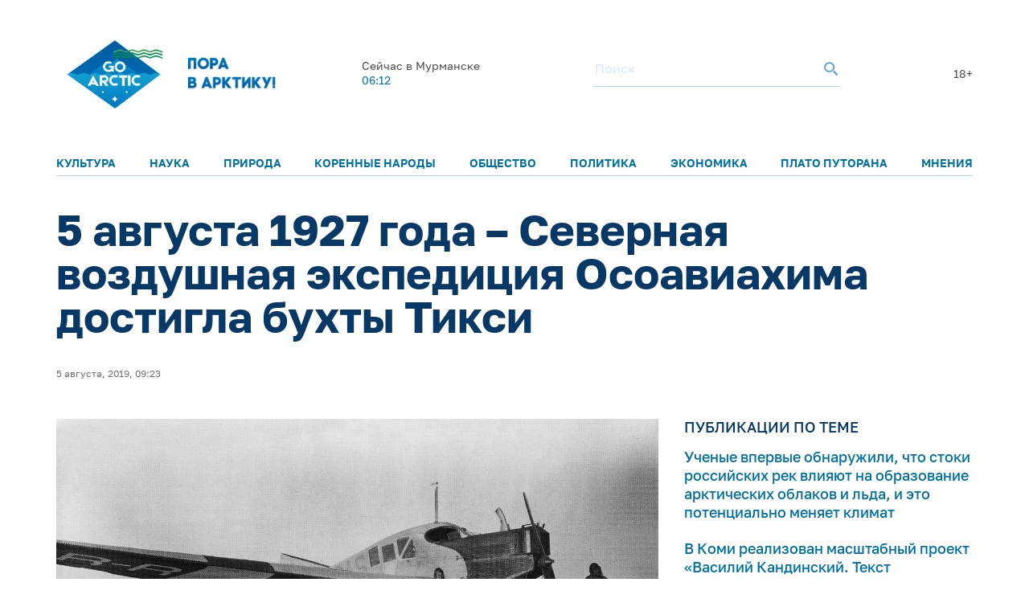

--- FILE ---
content_type: text/html; charset=UTF-8
request_url: https://goarctic.ru/news/5-avgusta-1927-goda-severnaya-vozdushnaya-ekspeditsiya-osoaviakhima-dostigla-bukhty-tiksi/
body_size: 8541
content:
<!DOCTYPE html>
<html lang="ru">
	<head>
		<meta charset="utf-8">
		<title>5 августа 1927 года – Северная воздушная экспедиция Осоавиахима достигла бухты Тикси – GoArctic.ru – Портал о развитии Арктики</title>
		<meta content="width=device-width, initial-scale=1.0, maximum-scale=1.0, user-scalable=no" name="viewport">

		<link href="https://fonts.googleapis.com/css?family=Roboto:300,300i,400,400i,500,500i,700,700i&amp;subset=cyrillic-ext" rel="stylesheet">
	
		        <script>window.yaContextCb=window.yaContextCb||[]</script>
        <script src="https://yandex.ru/ads/system/context.js" async></script>


        <link rel="icon" href="/img/favicon16.png" sizes="16x16">
        <link rel="icon" href="/img/favicon32.png" sizes="32x32">
        <link rel="icon" href="/img/favicon64.png" sizes="64x64">
        <script src="/common_v3/js/infinite-scroll.js"></script>
		
				
		<meta property="og:title" content="5 августа 1927 года – Северная воздушная экспедиция Осоавиахима достигла бухты Тикси – GoArctic.ru – Портал о развитии Арктики">
		<meta property="og:description" content="GoArctic.ru — российский портал о жизни, работе, путешествии в Арктику">
		<meta property="og:type" content="website">
		<meta property="og:url" content="https://goarctic.ru">
		<meta property="og:image" content="https://goarctic.ru/upload/iblock/67a/67ae4e7c3dc264fc0f488d51f47fdabd.jpg">
		
		<meta name="twitter:card" content="summary_large_image">
		<meta name="twitter:url" content="http://goarctic.ru/news/5-avgusta-1927-goda-severnaya-vozdushnaya-ekspeditsiya-osoaviakhima-dostigla-bukhty-tiksi/">
		<meta name="twitter:title" content="5 августа 1927 года – Северная воздушная экспедиция Осоавиахима достигла бухты Тикси – GoArctic.ru – Портал о развитии Арктики">
		<meta name="twitter:description" content="GoArctic.ru — российский портал о жизни, работе, путешествии в Арктику">
		<meta name="twitter:image" content="https://goarctic.ru/upload/iblock/67a/67ae4e7c3dc264fc0f488d51f47fdabd.jpg">
		<meta property="fb:app_id" content="992845954907683">
		
		<meta name="yandex-verification" content="ed014ffd8dbaf338">
		
		<meta http-equiv="Content-Type" content="text/html; charset=UTF-8" />
<meta name="robots" content="index, follow" />
<meta name="keywords" content="Развитие Арктики, информация об Арктике" />
<meta name="description" content="GoArctic.ru — российский портал о жизни, работе, путешествии в Арктику" />
<link href="/local/templates/garc_materials_v3/components/bitrix/news/materials/bitrix/news.detail/.default/style.css?1675677957189" type="text/css"  rel="stylesheet" />
<link href="/local/templates/garc_materials_v3/components/bitrix/news.list/small_in_detail_v2/style.css?1647507069150" type="text/css"  rel="stylesheet" />
<link href="/local/templates/garc_materials_v3/components/bitrix/system.pagenavigation/.default/style.css?1648197702121" type="text/css"  rel="stylesheet" />
<link href="/local/templates/.default/components/bitrix/news.list/header_pogoda_v3/style.css?164794566874" type="text/css"  rel="stylesheet" />
<link href="/common_v3/css/header.css?16484681445691" type="text/css"  data-template-style="true"  rel="stylesheet" />
<link href="/common_v3/css/mailing.css?16481944423171" type="text/css"  data-template-style="true"  rel="stylesheet" />
<link href="/common_v3/css/footer.css?16481948893001" type="text/css"  data-template-style="true"  rel="stylesheet" />
<link href="/common_v2/css/normalize.css?15950054877627" type="text/css"  data-template-style="true"  rel="stylesheet" />
<link href="/common_v2/css/fonts.css?15950054872177" type="text/css"  data-template-style="true"  rel="stylesheet" />
<link href="/common_v2/css/grid.css?159500548712119" type="text/css"  data-template-style="true"  rel="stylesheet" />
<link href="/common_v2/css/jquery.fancybox.css?15950054872853" type="text/css"  data-template-style="true"  rel="stylesheet" />
<link href="/common_v2/css/jquery.mCustomScrollbar.css?159500548754265" type="text/css"  data-template-style="true"  rel="stylesheet" />
<link href="/common_v2/css/effects.css?1595005487439" type="text/css"  data-template-style="true"  rel="stylesheet" />
<link href="/common_v2/css/style.css?172726633446418" type="text/css"  data-template-style="true"  rel="stylesheet" />
<link href="/common_v2/css/responsive.css?164327855615268" type="text/css"  data-template-style="true"  rel="stylesheet" />
<link href="/local/templates/garc_materials_v3/styles.css?16487959111159" type="text/css"  data-template-style="true"  rel="stylesheet" />
<script src="/common_v3/js/vendor.js?1647842665376456"></script>
<script src="/common_v3/js/main.js?164784266512437"></script>
<script src="/local/templates/garc_materials_v3/components/bitrix/news/materials/bitrix/news.detail/.default/script.js?17010718261381"></script>

        <!-- Global site tag (gtag.js) - Google Analytics -->
        <script async src="https://www.googletagmanager.com/gtag/js?id=G-Z915BMBQHJ"></script>
        <script>
            window.dataLayer = window.dataLayer || [];
            function gtag(){dataLayer.push(arguments);}
            gtag('js', new Date());

            gtag('config', 'G-Z915BMBQHJ');
        </script>


        <!-- <script src="http://api-maps.yandex.ru/2.1/?lang=ru_RU" type="text/javascript"></script> -->
	</head>
	<body class="page-main">
    <!-- Yandex.Metrika counter -->
    <script type="text/javascript" >
        (function(m,e,t,r,i,k,a){m[i]=m[i]||function(){(m[i].a=m[i].a||[]).push(arguments)};
            m[i].l=1*new Date();
            for (var j = 0; j < document.scripts.length; j++) {if (document.scripts[j].src === r) { return; }}
            k=e.createElement(t),a=e.getElementsByTagName(t)[0],k.async=1,k.src=r,a.parentNode.insertBefore(k,a)})
        (window, document, "script", "https://mc.yandex.ru/metrika/tag.js", "ym");

        ym(47544787, "init", {
            clickmap:true,
            trackLinks:true,
            accurateTrackBounce:true,
            webvisor:true
        });
    </script>
    <noscript><div><img src="https://mc.yandex.ru/watch/47544787" style="position:absolute; left:-9999px;" alt="" /></div></noscript>
    <!-- /Yandex.Metrika counter -->

		<div id="panel">
					</div>
		<header class="header">
			<div class="container">
				<div class="header__top">
					<div class="header__top-images">
	<a  style="margin-top: 7px;" class="header__logo_new header__logo" href="/">
		<img style="width: 100%;
  max-width: 133px;" src="/img/one.png" alt="Логотип goarctic.ru">
	</a>
	<a class="header__logo" href="http://porarctic.ru" target="_blank"style="display:flex;">
		<img src="/img/left1.png"style="object-fit: contain;max-width: 110px" alt="Логотип Проектного офиса развития Арктики">
	</a>
</div>
<style>
    @media (max-width: 950px) {
        .header__logo_new{
            min-width: 75px;
        }
        .header__top{
            margin-bottom: 0;
        }
        .header{
            padding-top: 0;
        }
        main {
            margin-top: 120px !important;
        }
    }
    @media (max-width: 450px) {
     .header__logo_new{
         min-width: 75px;
     }
        .header__top{
            margin-bottom: 0;
        }
        main {
            margin-top: 110px !important;
        }
    }


</style>					<div class="header__top-info" id="informer-top">
						<!--'start_frame_cache_informer-top'-->													<div class="header__weather _desc-vis" id="bx_3218110189_">
	<p>Сейчас в Мурманске</p>
	<div class="header__weather-info">
					<span>06:12</span>
		
	</div>
</div>													<!--'end_frame_cache_informer-top'-->						<div class="header__search _desc-vis">
	<form action="/search/index.php">
		<input type="text" name="q" placeholder="Поиск">
		<button type="submit">
			<svg class="icon icon-search ">
				<use xlink:href="/common_v3/images/sprites.svg#search"></use>
			</svg>
		</button>
	</form>
</div>						<span class="header-text">18+</span>						<div class="header__burger _mobile-vis js-menu-open">
							<svg class="icon icon-burger">
								<use xlink:href="/common_v3/images/sprites.svg#burger"></use>
							</svg>
						</div>
					</div>
				</div>
				<div class="header__menu js-menu">
	<div class="header__menu-close _mobile-vis js-menu-close">
		<svg class="icon icon-close ">
			<use xlink:href="/common_v3/images/sprites.svg#close"></use>
		</svg>
	</div>
	<div class="header__menu-inner" id="informer-top-mobile">
		<ul class="header__menu-list">
							
				<li>
					<a href="/kultura/">Культура</a>
				</li>
							
				<li>
					<a href="/nauka/">Наука</a>
				</li>
							
				<li>
					<a href="/priroda/">Природа</a>
				</li>
							
				<li>
					<a href="/korennye-narody-severa/">Коренные народы</a>
				</li>
							
				<li>
					<a href="/society/">Общество</a>
				</li>
							
				<li>
					<a href="/politics/">Политика</a>
				</li>
							
				<li>
					<a href="/work/">Экономика</a>
				</li>
							
				<li>
					<a href="/news/?rubrica=164542">Плато Путорана</a>
				</li>
							
				<li>
					<a href="/opinions/">Мнения</a>
				</li>
					</ul>
		<!--'start_frame_cache_informer-top-mobile'-->				<div class="header__weather _mobile-vis" id="bx_651765591_">
	<p>Сейчас в Архангельске</p>
	<div class="header__weather-info">
					<span>06:12</span>
				<span> ˚С</span>
			</div>
</div>				<!--'end_frame_cache_informer-top-mobile'-->        <div class="header__search _mobile-vis">
	<form action="/search/index.php">
		<input type="text" name="q" placeholder="Поиск">
		<button type="submit">
			<svg class="icon icon-search ">
				<use xlink:href="/common_v3/images/sprites.svg#search"></use>
			</svg>
		</button>
	</form>
</div>	</div>
</div>			</div>
		</header>
		<main><div class="post-card">
<div class="post-ajax-card">
    <div class="post-card__part post-card__part_1">
        <div class="cnt post-card__part-cnt">
            <h1>
                5 августа 1927 года – Северная воздушная экспедиция Осоавиахима достигла бухты Тикси            </h1>
            <h2>
                            </h2>
            <div class="post-card__bar">
                <div class="post-card__grid post-card__grid_1">
                                                        </div>

                <div class="post-card__grid post-card__grid_2">
                    <div class="post-card__grid-item">
                                                    <div class="author-mini author-mini_type-1 post-card__author">
                                <div class="author-mini__data">
                                    <div class="author-mini__text">
                                        5 августа, 2019, 09:23                                    </div>
                                </div>
                            </div>
                                            </div>
<!--                    -->                                    </div>
            </div>
        </div>
    </div>
    <div class="post-card__part post-card__part_2">
        <div class="cnt post-card__part-cnt">
            <div class="post-card__grid post-card__grid_3">
                <div class="post-card__grid-item post-card__grid-item_1">
                    <div class="post-card__text">
                        <div class="picture post-card__picture" itemscope itemtype="http://schema.org/ImageObject">
                            <img src="/upload/iblock/67a/67ae4e7c3dc264fc0f488d51f47fdabd.jpg"
                                 alt="5 августа 1927 года – Северная воздушная экспедиция Осоавиахима достигла бухты Тикси"
                                 title="5 августа 1927 года – Северная воздушная экспедиция Осоавиахима достигла бухты Тикси" itemprop="contentUrl"/>
                            <meta itemprop="name" content="5 августа 1927 года – Северная воздушная экспедиция Осоавиахима достигла бухты Тикси">
                                                    </div>

                        <p>
	<b>Арктический календарь</b>
</p>
<p>
	 Северная воздушная экспедиция 1927 года была организована союзом Осоавиахима СССР. В её состав входили два гидросамолёта. Это был первый для нашей морской авиации опыт столь длительного северного надводного перелёта. Перед экспедицией поставили несколько целей. Одна из них – установить связь со станцией на острове Врангеля, другая – обеспечить перевозки в устье Лены, в Колымский район. Руководил экспедицией опытный исследователь Арктики Георгий Красинский. Оба самолёта — биплан "Савойя" и моноплан "Юнкере" — были доставлены к мысу Шмидта на пароходе "Колыма". 5 августа лётчики высадились в бухте Тикси. Эта экспедиция стала этапной в истории отечественного освоения Арктики.
</p>                    </div>
<!--                    -->                </div>
                                    <div class="post-card__grid-item post-card__grid-item_2">
                        <div class="post-card__grid-item-inner area-tooltips">
                                                        <div class="links post-card__links-relative">
	<div class="links__head">
		<div class="title-a links__title">
			публикации по теме
		</div>
	</div>
	<div class="links__list">
								<div class="links__item" id="bx_1373509569_247583">
				<a href="/nauka/uchenye-vpervye-obnaruzhili-chto-stoki-rossiyskikh-rek-vliyayut-na-obrazovanie-arkticheskikh-oblakov/" class="links__link">
					Ученые впервые обнаружили, что стоки российских рек влияют на образование арктических облаков и льда, и это потенциально меняет климат				</a>
			</div>
								<div class="links__item" id="bx_1373509569_247582">
				<a href="/kultura/v-komi-realizovan-masshtabnyy-proekt-vasiliy-kandinskiy-tekst-khudozhnika-vpervye-predstavivshiy-10-/" class="links__link">
					В Коми реализован масштабный проект «Василий Кандинский. Текст художника», впервые представивший 10 работ мастера из собраний 6 музеев 				</a>
			</div>
								<div class="links__item" id="bx_1373509569_247580">
				<a href="/kultura/v-arkhangelske-nachalas-podgotovka-k-315-letiyu-so-dnya-rozhdeniya-mikhaila-lomonosova-kotoroe-budet/" class="links__link">
					В Архангельске началась подготовка к 315-летию со дня рождения Михаила Ломоносова, которое будет отмечаться в 2026 году				</a>
			</div>
			</div>
</div>
                            
<div class="subscribe subscribe_1 post-card__subscribe">
	<form action="/about/subscr_edit.php" method="post" class="subscribe__form">
		<input type="hidden" name="sessid" id="sessid" value="8a5671386d6bee6ac6b47029507d7235" />					<input type="checkbox" name="RUB_ID[]" value="1"  checked style="display:none;" />
				<div class="subscribe__title">
			Лучшие материалы недели и обзоры новостей можно получать по электронной почте.
		</div>
		<div class="subscribe__fields">
			<div class="field-form subscribe__input input-validate">
				<input type="email" name="EMAIL" value="" placeholder="Электронная почта" class="field-form__input-text subscribe__input-text" data-required="true" data-validate-type="email"/>
			</div>
			<button type="submit" class="button-style-reset button-b subscribe__button-submit" name="Save" value="Добавить">
				Подписаться
			</button>
		</div>
		<input type="hidden" name="PostAction" value="Add" />
		<input type="hidden" name="ID" value="" />
					</form>
	<div class="subscribe__result subscribe__result_success">
		Подписка оформлена, спасибо!
	</div>
</div>
                            <div id="yandex_rtb_R-A-16081808-5" style="margin-top: 30px;"></div>
                            <script>
                                window.yaContextCb.push(() => {
                                    Ya.Context.AdvManager.render({
                                        "blockId": "R-A-16081808-5",
                                        "renderTo": "yandex_rtb_R-A-16081808-5"
                                    })
                                })
                            </script>

                        </div>
                    </div>
                            </div>
            <!-- Yandex.RTB R-A-16081808-4 -->
            <div id="yandex_rtb_R-A-16081808-4"style="margin-top: 50px;"></div>
            <script>
                window.yaContextCb.push(() => {
                    Ya.Context.AdvManager.render({
                        "blockId": "R-A-16081808-4",
                        "renderTo": "yandex_rtb_R-A-16081808-4"
                    })
                })
            </script>

                                        	<div class="posts post-card__posts-relative">
		<div class="posts__head">
			<div class="title-a posts__title">
				далее в рубрике
			</div>
		</div>
		<div class="posts__grid posts__grid_1">
												<div class="posts__grid-item posts__grid-item_sm-x-12" id="bx_3485106786_247503">
						<a href="/news/v-tsentre-sovremennogo-iskusstva-murmanska-otkrylas-vystavka-keramiki/" class="post-mini">
														<div class="post-mini__picture" style="background-image: url('/upload/iblock/b4b/8j4mvfrdx41ci48fhvir0ul12wa29imw.jpeg');"></div>
							<div class="post-mini__data">
								<div class="post-mini__title">
									В Центре современного искусства Мурманска открылась выставка керамики								</div>
								<div class="post-mini__text">
																			Особенность её в том, что выставка – инклюзивная									 
								</div>

								<div class="post-mini__grid post-mini__grid_1">
									<div class="post-mini__grid-item post-mini__grid-item_1">
																			</div>
									<div class="post-mini__grid-item post-mini__grid-item_2">
																			</div>
								</div>
							</div>
						</a>
					</div>
												<div class="posts__grid-item posts__grid-item_sm-x-12" id="bx_3485106786_247490">
						<a href="/news/vystavka-energiya-atoma-otkrylas-v-rossiyskom-gosudarstvennom-muzee-arktiki-i-antarktiki-/" class="post-mini">
														<div class="post-mini__picture" style="background-image: url('/upload/iblock/146/1d5q5937a3s4gcfmpojhwe5pxh9ofwg4.jpg');"></div>
							<div class="post-mini__data">
								<div class="post-mini__title">
									Выставка «Энергия атома» открылась в Российском государственном музее Арктики и Антарктики 								</div>
								<div class="post-mini__text">
																			В организации выставки приняли участие «Росатом», «Атомфлот», «Балтийский завод» и другие флагманы отечественной атомной и судостроительной промышленности									 
								</div>

								<div class="post-mini__grid post-mini__grid_1">
									<div class="post-mini__grid-item post-mini__grid-item_1">
																			</div>
									<div class="post-mini__grid-item post-mini__grid-item_2">
																			</div>
								</div>
							</div>
						</a>
					</div>
												<div class="posts__grid-item posts__grid-item_sm-x-12" id="bx_3485106786_247431">
						<a href="/news/kniga-kolguev-puteshestvie-na-krylyakh-vremeni-predstavlena-v-naryan-mare/" class="post-mini">
														<div class="post-mini__picture" style="background-image: url('/upload/iblock/1a2/sstwy5420b94jmo989ircl2jfnljbcuf.jpg');"></div>
							<div class="post-mini__data">
								<div class="post-mini__title">
									Книга «Колгуев. Путешествие на крыльях времени» представлена в Нарьян-Маре								</div>
								<div class="post-mini__text">
																			Уроженка острова Юлия Ледкова работала над ней шесть лет									 
								</div>

								<div class="post-mini__grid post-mini__grid_1">
									<div class="post-mini__grid-item post-mini__grid-item_1">
																			</div>
									<div class="post-mini__grid-item post-mini__grid-item_2">
																			</div>
								</div>
							</div>
						</a>
					</div>
					</div>
	</div>

                    </div>
    </div>
            <a class="pagination__next" href="/news/v-tsentre-sovremennogo-iskusstva-murmanska-otkrylas-vystavka-keramiki/" style="display: none;">Next</a>

</div>

<script type="application/ld+json">
{
	"@context": "http://schema.org",
	"@type": "Article",
	"headline": "5 августа 1927 года – Северная воздушная экспедиция Осоавиахима достигла бухты Тикси",
	"datePublished": "1970-01-01",
	"description": "GoArctic.ru — российский портал о жизни, работе, путешествии в Арктику",
	"image": [
		"https://goarctic.ru/upload/iblock/67a/67ae4e7c3dc264fc0f488d51f47fdabd.jpg"
	],
	"author": {
		"@type": "Person",
		"name": ""
	},
	"publisher": {
		"@type": "Organization",
		"name": "Go Arctic",
		"logo": {
			"@type": "ImageObject",
			"url": "https://goarctic.ru/common_v2/img/logo.png"
		}
	}
}

</script>

</div>
<div class="page-load-status">
    <img src="/common_v3/images/svg/745.svg">
</div>
<style>
    .post-card__social-links-share{
        margin-bottom: 30px;
    }
</style><br>		</main>
		<footer class="footer">
			<div class="container">
				<div class="footer__row">
					<div class="footer__main">
						<div class="footer__logo">
 <img alt="Логотип goarctic.ru" src="/common_v3/images/svg/go_logo.png"style="max-width: 150px;">
</div>						<div class="footer__mailing">
    <p>Наша рассылка: лучшие материалы недели и&nbsp;обзоры новостей</p>

    <style>
        .grecaptcha-badge{
            display: none!important;
        }
    </style>
    <script src="https://www.google.com/recaptcha/enterprise.js?render=6LdCCSopAAAAAEovHx-c3Fo5gJAvXloM6fW4kPMm" async></script>
    <script>

    </script>
    <form action="/about/subscr_edit.php"  class="form_subsribe" method="post">
        <input type="hidden" class="token" name="g_recaptcha_response">

        <input type="hidden" name="sessid" id="sessid_1" value="8a5671386d6bee6ac6b47029507d7235" />        <div class="mailing__input">
            <input type="text" name="EMAIL" value="" placeholder="Введите e-mail">
        </div>
        <div class="mailing__button">
            <button type="submit">Подписаться</button>
        </div>
    </form>
    <p>Подписываясь на&nbsp;рассылку вы&nbsp;соглашаетесь с&nbsp;нашей <a href="/partners/">политикой конфиденциальности</a> и<a target="_blank" href="/Политика в отношении обработки персональных данных.pdf"> политикой обработки персональных данных</a></p>
</div>

<script>

    $('.form_subsribe').on('submit',function (e){
        if ($('.token').val()=='') {
            e.preventDefault();
            grecaptcha.enterprise.ready(function () {
                grecaptcha.enterprise.execute('6LdCCSopAAAAAEovHx-c3Fo5gJAvXloM6fW4kPMm', {action: 'subscribe'}).then(
                    function (token) {
                        $('.token').val(token);
                        $('.form_subsribe').submit()
                    });
            });

            return false;

        }
    })


</script>						<div class="footer__soc">
							<ul>
	<li>
		<a href="https://vk.com/goarctic" target="_blank">
            <img src="/include/footer/vk.svg" alt=""style="max-width: 30px">

        </a>
	</li>
    <li>
        <a href="https://t.me/goarctic" target="_blank">
            <img src="/include/footer/tg.svg" alt=""style="max-width: 30px">

        </a>
    </li>
    <li>
        <a href="https://dzen.ru/goarctic" target="_blank">
            <img src="/include/footer/dzen.svg" alt=""style="max-width: 30px">

        </a>
    </li>
	<li>
		<a href="https://ok.ru/goarctic" target="_blank">
            <img src="/include/footer/ok.svg" alt=""style="max-width: 30px">

        </a>
	</li>
	<li>
		<a href="https://www.youtube.com/channel/UCJlgdj_QxqCrkws1rStuYRQ" target="_blank">
            <img src="/include/footer/yt.svg" alt=""style="max-width: 30px">

        </a>
	</li>
    <li>
		<a href="https://rutube.ru/channel/23904123/" target="_blank">
            <img src="/include/footer/rt.svg" alt=""style="max-width: 30px">
		</a>
	</li>


</ul>
<style>
    .footer__soc{
        margin-left: 0;
    }
</style>						</div>
					</div>
					<div class="footer__menu">
						<div class="footer__menu-col">
	<div class="footer__menu-title _mob-hide">О нас</div>
	<ul class="_mob-row">
								<li>
				<a href="/about/">О проекте</a>
			</li>
								<li>
				<a href="/experts/">Авторы</a>
			</li>
								<li>
				<a href="/partners/">Партнеры</a>
			</li>
			</ul>
</div>						<div class="footer__menu-col _mob-hide">
	<div class="footer__menu-title">Рубрики</div>
	<ul>
		
			<li class="active">
				<a href="/news/">Новости</a>
			</li>
		
			<li>
				<a href="/experts/aleksandr-stotskiy/">Арктика сегодня</a>
			</li>
		
			<li>
				<a href="/politics/">Политика</a>
			</li>
		
			<li>
				<a href="/work/">Экономика</a>
			</li>
		
			<li>
				<a href="/society/">Общество</a>
			</li>
		
			<li>
				<a href="/nauka-i-kultura/">Наука и культура</a>
			</li>
		
			<li>
				<a href="/priroda/">Природа</a>
			</li>
			</ul>
</div>							<div class="footer__menu-col">
	<div class="footer__menu-title">Проекты ПОРА</div>
	<ul>
								<li>
				<a href="https://porarctic.ru/ru/" target="_blank">Сайт ПОРА</a>
			</li>
								<li>
				<a href="https://polarindex.ru/" target="_blank">Полярный индекс</a>
			</li>
								<li>
				<a href="https://t.me/porarabota" target="_blank">Центр подходящей работы в Арктике</a>
			</li>
								<li>
				<a href="https://porarctic.ru/ru/projects/dk/" target="_blank">Дискуссионный клуб</a>
			</li>
								<li>
				<a href="https://vk.com/barentslab" target="_blank">Лаборатория устойчивого развития</a>
			</li>
								<li>
				<a href="https://стратегиянорильска.рф/" target="_blank">Стратегия Норильска</a>
			</li>
								<li>
				<a href="https://dieta.goarctic.ru/" target="_blank">Арктическая диета</a>
			</li>
								<li>
				<a href="https://strategy.arctic2035.ru/" target="_blank">Стратегия Арктика-2035</a>
			</li>
								<li>
				<a href="https://hraniteliarktiki.goarctic.ru/" target="_blank">Хранители Арктики</a>
			</li>
								<li>
				<a href="https://avolonter.ru/" target="_blank">Арктический волонтер</a>
			</li>
			</ul>
</div>						</div>
					<div class="footer__info">
						<div class="footer__logo">
	<a href="https://porarctic.ru" target="_blank">
		<img src="/common_v3/images/svg/pora_logo.svg" alt="Логотип Проектного офиса развития Арктики">
	</a>
</div>						<p>
	Регистрационный номер&nbsp;Эл&nbsp;№&nbsp;ФС&nbsp;77-81091 от&nbsp;08.06.2021.
</p>

<p>
Предложить материал для публикации – <a href="mailto:go@porarctic.ru">go@porarctic.ru</a>.
</p>

<p>
	 © 2026 <a href="https://porarctic.ru" target="_blank" class="copyright-link">Экспертный центр ПОРА</a>
</p>
<p>
	 Проектный офис развития Арктики создан для поддержки проектов развития Арктической зоны&nbsp;РФ.&nbsp;Мы&nbsp;реализуем программы по&nbsp;всей территории Арктики, поддерживаем молодых ученых и&nbsp;распространяем информацию о&nbsp;Крайнем Севере среди широкой аудитории.
</p>						<p>119049, Москва, ул. Коровий Вал, д.7, с.1<br>
Телефон редакции: <a href="tel:79250503377">+7 (925) 050-33-77</a></p>						<p>
 <a class="copyright-link" href="https://libercode.ru" target="_blank"> Поддержка сайта by LiberCode.ru</a>
</p>					</div>
				</div>
			</div>
            <style>
                .header__menu-list{
                    font-size: 14px;
                }
            </style>
		</footer>
        <!-- Yandex.RTB R-A-16081808-1 -->
        <script>
            window.yaContextCb.push(() => {
                Ya.Context.AdvManager.render({
                    "blockId": "R-A-16081808-1",
                    "type": "floorAd",
                    "platform": "desktop"
                })
            })
        </script>
        <!-- Yandex.RTB R-A-16081808-2 -->
        <script>
            window.yaContextCb.push(() => {
                Ya.Context.AdvManager.render({
                    "blockId": "R-A-16081808-2",
                    "type": "floorAd",
                    "platform": "touch"
                })
            })
        </script>

        </body>
</html>

--- FILE ---
content_type: text/html; charset=utf-8
request_url: https://www.google.com/recaptcha/enterprise/anchor?ar=1&k=6LdCCSopAAAAAEovHx-c3Fo5gJAvXloM6fW4kPMm&co=aHR0cHM6Ly9nb2FyY3RpYy5ydTo0NDM.&hl=en&v=PoyoqOPhxBO7pBk68S4YbpHZ&size=invisible&anchor-ms=20000&execute-ms=30000&cb=bglsywua1i13
body_size: 48868
content:
<!DOCTYPE HTML><html dir="ltr" lang="en"><head><meta http-equiv="Content-Type" content="text/html; charset=UTF-8">
<meta http-equiv="X-UA-Compatible" content="IE=edge">
<title>reCAPTCHA</title>
<style type="text/css">
/* cyrillic-ext */
@font-face {
  font-family: 'Roboto';
  font-style: normal;
  font-weight: 400;
  font-stretch: 100%;
  src: url(//fonts.gstatic.com/s/roboto/v48/KFO7CnqEu92Fr1ME7kSn66aGLdTylUAMa3GUBHMdazTgWw.woff2) format('woff2');
  unicode-range: U+0460-052F, U+1C80-1C8A, U+20B4, U+2DE0-2DFF, U+A640-A69F, U+FE2E-FE2F;
}
/* cyrillic */
@font-face {
  font-family: 'Roboto';
  font-style: normal;
  font-weight: 400;
  font-stretch: 100%;
  src: url(//fonts.gstatic.com/s/roboto/v48/KFO7CnqEu92Fr1ME7kSn66aGLdTylUAMa3iUBHMdazTgWw.woff2) format('woff2');
  unicode-range: U+0301, U+0400-045F, U+0490-0491, U+04B0-04B1, U+2116;
}
/* greek-ext */
@font-face {
  font-family: 'Roboto';
  font-style: normal;
  font-weight: 400;
  font-stretch: 100%;
  src: url(//fonts.gstatic.com/s/roboto/v48/KFO7CnqEu92Fr1ME7kSn66aGLdTylUAMa3CUBHMdazTgWw.woff2) format('woff2');
  unicode-range: U+1F00-1FFF;
}
/* greek */
@font-face {
  font-family: 'Roboto';
  font-style: normal;
  font-weight: 400;
  font-stretch: 100%;
  src: url(//fonts.gstatic.com/s/roboto/v48/KFO7CnqEu92Fr1ME7kSn66aGLdTylUAMa3-UBHMdazTgWw.woff2) format('woff2');
  unicode-range: U+0370-0377, U+037A-037F, U+0384-038A, U+038C, U+038E-03A1, U+03A3-03FF;
}
/* math */
@font-face {
  font-family: 'Roboto';
  font-style: normal;
  font-weight: 400;
  font-stretch: 100%;
  src: url(//fonts.gstatic.com/s/roboto/v48/KFO7CnqEu92Fr1ME7kSn66aGLdTylUAMawCUBHMdazTgWw.woff2) format('woff2');
  unicode-range: U+0302-0303, U+0305, U+0307-0308, U+0310, U+0312, U+0315, U+031A, U+0326-0327, U+032C, U+032F-0330, U+0332-0333, U+0338, U+033A, U+0346, U+034D, U+0391-03A1, U+03A3-03A9, U+03B1-03C9, U+03D1, U+03D5-03D6, U+03F0-03F1, U+03F4-03F5, U+2016-2017, U+2034-2038, U+203C, U+2040, U+2043, U+2047, U+2050, U+2057, U+205F, U+2070-2071, U+2074-208E, U+2090-209C, U+20D0-20DC, U+20E1, U+20E5-20EF, U+2100-2112, U+2114-2115, U+2117-2121, U+2123-214F, U+2190, U+2192, U+2194-21AE, U+21B0-21E5, U+21F1-21F2, U+21F4-2211, U+2213-2214, U+2216-22FF, U+2308-230B, U+2310, U+2319, U+231C-2321, U+2336-237A, U+237C, U+2395, U+239B-23B7, U+23D0, U+23DC-23E1, U+2474-2475, U+25AF, U+25B3, U+25B7, U+25BD, U+25C1, U+25CA, U+25CC, U+25FB, U+266D-266F, U+27C0-27FF, U+2900-2AFF, U+2B0E-2B11, U+2B30-2B4C, U+2BFE, U+3030, U+FF5B, U+FF5D, U+1D400-1D7FF, U+1EE00-1EEFF;
}
/* symbols */
@font-face {
  font-family: 'Roboto';
  font-style: normal;
  font-weight: 400;
  font-stretch: 100%;
  src: url(//fonts.gstatic.com/s/roboto/v48/KFO7CnqEu92Fr1ME7kSn66aGLdTylUAMaxKUBHMdazTgWw.woff2) format('woff2');
  unicode-range: U+0001-000C, U+000E-001F, U+007F-009F, U+20DD-20E0, U+20E2-20E4, U+2150-218F, U+2190, U+2192, U+2194-2199, U+21AF, U+21E6-21F0, U+21F3, U+2218-2219, U+2299, U+22C4-22C6, U+2300-243F, U+2440-244A, U+2460-24FF, U+25A0-27BF, U+2800-28FF, U+2921-2922, U+2981, U+29BF, U+29EB, U+2B00-2BFF, U+4DC0-4DFF, U+FFF9-FFFB, U+10140-1018E, U+10190-1019C, U+101A0, U+101D0-101FD, U+102E0-102FB, U+10E60-10E7E, U+1D2C0-1D2D3, U+1D2E0-1D37F, U+1F000-1F0FF, U+1F100-1F1AD, U+1F1E6-1F1FF, U+1F30D-1F30F, U+1F315, U+1F31C, U+1F31E, U+1F320-1F32C, U+1F336, U+1F378, U+1F37D, U+1F382, U+1F393-1F39F, U+1F3A7-1F3A8, U+1F3AC-1F3AF, U+1F3C2, U+1F3C4-1F3C6, U+1F3CA-1F3CE, U+1F3D4-1F3E0, U+1F3ED, U+1F3F1-1F3F3, U+1F3F5-1F3F7, U+1F408, U+1F415, U+1F41F, U+1F426, U+1F43F, U+1F441-1F442, U+1F444, U+1F446-1F449, U+1F44C-1F44E, U+1F453, U+1F46A, U+1F47D, U+1F4A3, U+1F4B0, U+1F4B3, U+1F4B9, U+1F4BB, U+1F4BF, U+1F4C8-1F4CB, U+1F4D6, U+1F4DA, U+1F4DF, U+1F4E3-1F4E6, U+1F4EA-1F4ED, U+1F4F7, U+1F4F9-1F4FB, U+1F4FD-1F4FE, U+1F503, U+1F507-1F50B, U+1F50D, U+1F512-1F513, U+1F53E-1F54A, U+1F54F-1F5FA, U+1F610, U+1F650-1F67F, U+1F687, U+1F68D, U+1F691, U+1F694, U+1F698, U+1F6AD, U+1F6B2, U+1F6B9-1F6BA, U+1F6BC, U+1F6C6-1F6CF, U+1F6D3-1F6D7, U+1F6E0-1F6EA, U+1F6F0-1F6F3, U+1F6F7-1F6FC, U+1F700-1F7FF, U+1F800-1F80B, U+1F810-1F847, U+1F850-1F859, U+1F860-1F887, U+1F890-1F8AD, U+1F8B0-1F8BB, U+1F8C0-1F8C1, U+1F900-1F90B, U+1F93B, U+1F946, U+1F984, U+1F996, U+1F9E9, U+1FA00-1FA6F, U+1FA70-1FA7C, U+1FA80-1FA89, U+1FA8F-1FAC6, U+1FACE-1FADC, U+1FADF-1FAE9, U+1FAF0-1FAF8, U+1FB00-1FBFF;
}
/* vietnamese */
@font-face {
  font-family: 'Roboto';
  font-style: normal;
  font-weight: 400;
  font-stretch: 100%;
  src: url(//fonts.gstatic.com/s/roboto/v48/KFO7CnqEu92Fr1ME7kSn66aGLdTylUAMa3OUBHMdazTgWw.woff2) format('woff2');
  unicode-range: U+0102-0103, U+0110-0111, U+0128-0129, U+0168-0169, U+01A0-01A1, U+01AF-01B0, U+0300-0301, U+0303-0304, U+0308-0309, U+0323, U+0329, U+1EA0-1EF9, U+20AB;
}
/* latin-ext */
@font-face {
  font-family: 'Roboto';
  font-style: normal;
  font-weight: 400;
  font-stretch: 100%;
  src: url(//fonts.gstatic.com/s/roboto/v48/KFO7CnqEu92Fr1ME7kSn66aGLdTylUAMa3KUBHMdazTgWw.woff2) format('woff2');
  unicode-range: U+0100-02BA, U+02BD-02C5, U+02C7-02CC, U+02CE-02D7, U+02DD-02FF, U+0304, U+0308, U+0329, U+1D00-1DBF, U+1E00-1E9F, U+1EF2-1EFF, U+2020, U+20A0-20AB, U+20AD-20C0, U+2113, U+2C60-2C7F, U+A720-A7FF;
}
/* latin */
@font-face {
  font-family: 'Roboto';
  font-style: normal;
  font-weight: 400;
  font-stretch: 100%;
  src: url(//fonts.gstatic.com/s/roboto/v48/KFO7CnqEu92Fr1ME7kSn66aGLdTylUAMa3yUBHMdazQ.woff2) format('woff2');
  unicode-range: U+0000-00FF, U+0131, U+0152-0153, U+02BB-02BC, U+02C6, U+02DA, U+02DC, U+0304, U+0308, U+0329, U+2000-206F, U+20AC, U+2122, U+2191, U+2193, U+2212, U+2215, U+FEFF, U+FFFD;
}
/* cyrillic-ext */
@font-face {
  font-family: 'Roboto';
  font-style: normal;
  font-weight: 500;
  font-stretch: 100%;
  src: url(//fonts.gstatic.com/s/roboto/v48/KFO7CnqEu92Fr1ME7kSn66aGLdTylUAMa3GUBHMdazTgWw.woff2) format('woff2');
  unicode-range: U+0460-052F, U+1C80-1C8A, U+20B4, U+2DE0-2DFF, U+A640-A69F, U+FE2E-FE2F;
}
/* cyrillic */
@font-face {
  font-family: 'Roboto';
  font-style: normal;
  font-weight: 500;
  font-stretch: 100%;
  src: url(//fonts.gstatic.com/s/roboto/v48/KFO7CnqEu92Fr1ME7kSn66aGLdTylUAMa3iUBHMdazTgWw.woff2) format('woff2');
  unicode-range: U+0301, U+0400-045F, U+0490-0491, U+04B0-04B1, U+2116;
}
/* greek-ext */
@font-face {
  font-family: 'Roboto';
  font-style: normal;
  font-weight: 500;
  font-stretch: 100%;
  src: url(//fonts.gstatic.com/s/roboto/v48/KFO7CnqEu92Fr1ME7kSn66aGLdTylUAMa3CUBHMdazTgWw.woff2) format('woff2');
  unicode-range: U+1F00-1FFF;
}
/* greek */
@font-face {
  font-family: 'Roboto';
  font-style: normal;
  font-weight: 500;
  font-stretch: 100%;
  src: url(//fonts.gstatic.com/s/roboto/v48/KFO7CnqEu92Fr1ME7kSn66aGLdTylUAMa3-UBHMdazTgWw.woff2) format('woff2');
  unicode-range: U+0370-0377, U+037A-037F, U+0384-038A, U+038C, U+038E-03A1, U+03A3-03FF;
}
/* math */
@font-face {
  font-family: 'Roboto';
  font-style: normal;
  font-weight: 500;
  font-stretch: 100%;
  src: url(//fonts.gstatic.com/s/roboto/v48/KFO7CnqEu92Fr1ME7kSn66aGLdTylUAMawCUBHMdazTgWw.woff2) format('woff2');
  unicode-range: U+0302-0303, U+0305, U+0307-0308, U+0310, U+0312, U+0315, U+031A, U+0326-0327, U+032C, U+032F-0330, U+0332-0333, U+0338, U+033A, U+0346, U+034D, U+0391-03A1, U+03A3-03A9, U+03B1-03C9, U+03D1, U+03D5-03D6, U+03F0-03F1, U+03F4-03F5, U+2016-2017, U+2034-2038, U+203C, U+2040, U+2043, U+2047, U+2050, U+2057, U+205F, U+2070-2071, U+2074-208E, U+2090-209C, U+20D0-20DC, U+20E1, U+20E5-20EF, U+2100-2112, U+2114-2115, U+2117-2121, U+2123-214F, U+2190, U+2192, U+2194-21AE, U+21B0-21E5, U+21F1-21F2, U+21F4-2211, U+2213-2214, U+2216-22FF, U+2308-230B, U+2310, U+2319, U+231C-2321, U+2336-237A, U+237C, U+2395, U+239B-23B7, U+23D0, U+23DC-23E1, U+2474-2475, U+25AF, U+25B3, U+25B7, U+25BD, U+25C1, U+25CA, U+25CC, U+25FB, U+266D-266F, U+27C0-27FF, U+2900-2AFF, U+2B0E-2B11, U+2B30-2B4C, U+2BFE, U+3030, U+FF5B, U+FF5D, U+1D400-1D7FF, U+1EE00-1EEFF;
}
/* symbols */
@font-face {
  font-family: 'Roboto';
  font-style: normal;
  font-weight: 500;
  font-stretch: 100%;
  src: url(//fonts.gstatic.com/s/roboto/v48/KFO7CnqEu92Fr1ME7kSn66aGLdTylUAMaxKUBHMdazTgWw.woff2) format('woff2');
  unicode-range: U+0001-000C, U+000E-001F, U+007F-009F, U+20DD-20E0, U+20E2-20E4, U+2150-218F, U+2190, U+2192, U+2194-2199, U+21AF, U+21E6-21F0, U+21F3, U+2218-2219, U+2299, U+22C4-22C6, U+2300-243F, U+2440-244A, U+2460-24FF, U+25A0-27BF, U+2800-28FF, U+2921-2922, U+2981, U+29BF, U+29EB, U+2B00-2BFF, U+4DC0-4DFF, U+FFF9-FFFB, U+10140-1018E, U+10190-1019C, U+101A0, U+101D0-101FD, U+102E0-102FB, U+10E60-10E7E, U+1D2C0-1D2D3, U+1D2E0-1D37F, U+1F000-1F0FF, U+1F100-1F1AD, U+1F1E6-1F1FF, U+1F30D-1F30F, U+1F315, U+1F31C, U+1F31E, U+1F320-1F32C, U+1F336, U+1F378, U+1F37D, U+1F382, U+1F393-1F39F, U+1F3A7-1F3A8, U+1F3AC-1F3AF, U+1F3C2, U+1F3C4-1F3C6, U+1F3CA-1F3CE, U+1F3D4-1F3E0, U+1F3ED, U+1F3F1-1F3F3, U+1F3F5-1F3F7, U+1F408, U+1F415, U+1F41F, U+1F426, U+1F43F, U+1F441-1F442, U+1F444, U+1F446-1F449, U+1F44C-1F44E, U+1F453, U+1F46A, U+1F47D, U+1F4A3, U+1F4B0, U+1F4B3, U+1F4B9, U+1F4BB, U+1F4BF, U+1F4C8-1F4CB, U+1F4D6, U+1F4DA, U+1F4DF, U+1F4E3-1F4E6, U+1F4EA-1F4ED, U+1F4F7, U+1F4F9-1F4FB, U+1F4FD-1F4FE, U+1F503, U+1F507-1F50B, U+1F50D, U+1F512-1F513, U+1F53E-1F54A, U+1F54F-1F5FA, U+1F610, U+1F650-1F67F, U+1F687, U+1F68D, U+1F691, U+1F694, U+1F698, U+1F6AD, U+1F6B2, U+1F6B9-1F6BA, U+1F6BC, U+1F6C6-1F6CF, U+1F6D3-1F6D7, U+1F6E0-1F6EA, U+1F6F0-1F6F3, U+1F6F7-1F6FC, U+1F700-1F7FF, U+1F800-1F80B, U+1F810-1F847, U+1F850-1F859, U+1F860-1F887, U+1F890-1F8AD, U+1F8B0-1F8BB, U+1F8C0-1F8C1, U+1F900-1F90B, U+1F93B, U+1F946, U+1F984, U+1F996, U+1F9E9, U+1FA00-1FA6F, U+1FA70-1FA7C, U+1FA80-1FA89, U+1FA8F-1FAC6, U+1FACE-1FADC, U+1FADF-1FAE9, U+1FAF0-1FAF8, U+1FB00-1FBFF;
}
/* vietnamese */
@font-face {
  font-family: 'Roboto';
  font-style: normal;
  font-weight: 500;
  font-stretch: 100%;
  src: url(//fonts.gstatic.com/s/roboto/v48/KFO7CnqEu92Fr1ME7kSn66aGLdTylUAMa3OUBHMdazTgWw.woff2) format('woff2');
  unicode-range: U+0102-0103, U+0110-0111, U+0128-0129, U+0168-0169, U+01A0-01A1, U+01AF-01B0, U+0300-0301, U+0303-0304, U+0308-0309, U+0323, U+0329, U+1EA0-1EF9, U+20AB;
}
/* latin-ext */
@font-face {
  font-family: 'Roboto';
  font-style: normal;
  font-weight: 500;
  font-stretch: 100%;
  src: url(//fonts.gstatic.com/s/roboto/v48/KFO7CnqEu92Fr1ME7kSn66aGLdTylUAMa3KUBHMdazTgWw.woff2) format('woff2');
  unicode-range: U+0100-02BA, U+02BD-02C5, U+02C7-02CC, U+02CE-02D7, U+02DD-02FF, U+0304, U+0308, U+0329, U+1D00-1DBF, U+1E00-1E9F, U+1EF2-1EFF, U+2020, U+20A0-20AB, U+20AD-20C0, U+2113, U+2C60-2C7F, U+A720-A7FF;
}
/* latin */
@font-face {
  font-family: 'Roboto';
  font-style: normal;
  font-weight: 500;
  font-stretch: 100%;
  src: url(//fonts.gstatic.com/s/roboto/v48/KFO7CnqEu92Fr1ME7kSn66aGLdTylUAMa3yUBHMdazQ.woff2) format('woff2');
  unicode-range: U+0000-00FF, U+0131, U+0152-0153, U+02BB-02BC, U+02C6, U+02DA, U+02DC, U+0304, U+0308, U+0329, U+2000-206F, U+20AC, U+2122, U+2191, U+2193, U+2212, U+2215, U+FEFF, U+FFFD;
}
/* cyrillic-ext */
@font-face {
  font-family: 'Roboto';
  font-style: normal;
  font-weight: 900;
  font-stretch: 100%;
  src: url(//fonts.gstatic.com/s/roboto/v48/KFO7CnqEu92Fr1ME7kSn66aGLdTylUAMa3GUBHMdazTgWw.woff2) format('woff2');
  unicode-range: U+0460-052F, U+1C80-1C8A, U+20B4, U+2DE0-2DFF, U+A640-A69F, U+FE2E-FE2F;
}
/* cyrillic */
@font-face {
  font-family: 'Roboto';
  font-style: normal;
  font-weight: 900;
  font-stretch: 100%;
  src: url(//fonts.gstatic.com/s/roboto/v48/KFO7CnqEu92Fr1ME7kSn66aGLdTylUAMa3iUBHMdazTgWw.woff2) format('woff2');
  unicode-range: U+0301, U+0400-045F, U+0490-0491, U+04B0-04B1, U+2116;
}
/* greek-ext */
@font-face {
  font-family: 'Roboto';
  font-style: normal;
  font-weight: 900;
  font-stretch: 100%;
  src: url(//fonts.gstatic.com/s/roboto/v48/KFO7CnqEu92Fr1ME7kSn66aGLdTylUAMa3CUBHMdazTgWw.woff2) format('woff2');
  unicode-range: U+1F00-1FFF;
}
/* greek */
@font-face {
  font-family: 'Roboto';
  font-style: normal;
  font-weight: 900;
  font-stretch: 100%;
  src: url(//fonts.gstatic.com/s/roboto/v48/KFO7CnqEu92Fr1ME7kSn66aGLdTylUAMa3-UBHMdazTgWw.woff2) format('woff2');
  unicode-range: U+0370-0377, U+037A-037F, U+0384-038A, U+038C, U+038E-03A1, U+03A3-03FF;
}
/* math */
@font-face {
  font-family: 'Roboto';
  font-style: normal;
  font-weight: 900;
  font-stretch: 100%;
  src: url(//fonts.gstatic.com/s/roboto/v48/KFO7CnqEu92Fr1ME7kSn66aGLdTylUAMawCUBHMdazTgWw.woff2) format('woff2');
  unicode-range: U+0302-0303, U+0305, U+0307-0308, U+0310, U+0312, U+0315, U+031A, U+0326-0327, U+032C, U+032F-0330, U+0332-0333, U+0338, U+033A, U+0346, U+034D, U+0391-03A1, U+03A3-03A9, U+03B1-03C9, U+03D1, U+03D5-03D6, U+03F0-03F1, U+03F4-03F5, U+2016-2017, U+2034-2038, U+203C, U+2040, U+2043, U+2047, U+2050, U+2057, U+205F, U+2070-2071, U+2074-208E, U+2090-209C, U+20D0-20DC, U+20E1, U+20E5-20EF, U+2100-2112, U+2114-2115, U+2117-2121, U+2123-214F, U+2190, U+2192, U+2194-21AE, U+21B0-21E5, U+21F1-21F2, U+21F4-2211, U+2213-2214, U+2216-22FF, U+2308-230B, U+2310, U+2319, U+231C-2321, U+2336-237A, U+237C, U+2395, U+239B-23B7, U+23D0, U+23DC-23E1, U+2474-2475, U+25AF, U+25B3, U+25B7, U+25BD, U+25C1, U+25CA, U+25CC, U+25FB, U+266D-266F, U+27C0-27FF, U+2900-2AFF, U+2B0E-2B11, U+2B30-2B4C, U+2BFE, U+3030, U+FF5B, U+FF5D, U+1D400-1D7FF, U+1EE00-1EEFF;
}
/* symbols */
@font-face {
  font-family: 'Roboto';
  font-style: normal;
  font-weight: 900;
  font-stretch: 100%;
  src: url(//fonts.gstatic.com/s/roboto/v48/KFO7CnqEu92Fr1ME7kSn66aGLdTylUAMaxKUBHMdazTgWw.woff2) format('woff2');
  unicode-range: U+0001-000C, U+000E-001F, U+007F-009F, U+20DD-20E0, U+20E2-20E4, U+2150-218F, U+2190, U+2192, U+2194-2199, U+21AF, U+21E6-21F0, U+21F3, U+2218-2219, U+2299, U+22C4-22C6, U+2300-243F, U+2440-244A, U+2460-24FF, U+25A0-27BF, U+2800-28FF, U+2921-2922, U+2981, U+29BF, U+29EB, U+2B00-2BFF, U+4DC0-4DFF, U+FFF9-FFFB, U+10140-1018E, U+10190-1019C, U+101A0, U+101D0-101FD, U+102E0-102FB, U+10E60-10E7E, U+1D2C0-1D2D3, U+1D2E0-1D37F, U+1F000-1F0FF, U+1F100-1F1AD, U+1F1E6-1F1FF, U+1F30D-1F30F, U+1F315, U+1F31C, U+1F31E, U+1F320-1F32C, U+1F336, U+1F378, U+1F37D, U+1F382, U+1F393-1F39F, U+1F3A7-1F3A8, U+1F3AC-1F3AF, U+1F3C2, U+1F3C4-1F3C6, U+1F3CA-1F3CE, U+1F3D4-1F3E0, U+1F3ED, U+1F3F1-1F3F3, U+1F3F5-1F3F7, U+1F408, U+1F415, U+1F41F, U+1F426, U+1F43F, U+1F441-1F442, U+1F444, U+1F446-1F449, U+1F44C-1F44E, U+1F453, U+1F46A, U+1F47D, U+1F4A3, U+1F4B0, U+1F4B3, U+1F4B9, U+1F4BB, U+1F4BF, U+1F4C8-1F4CB, U+1F4D6, U+1F4DA, U+1F4DF, U+1F4E3-1F4E6, U+1F4EA-1F4ED, U+1F4F7, U+1F4F9-1F4FB, U+1F4FD-1F4FE, U+1F503, U+1F507-1F50B, U+1F50D, U+1F512-1F513, U+1F53E-1F54A, U+1F54F-1F5FA, U+1F610, U+1F650-1F67F, U+1F687, U+1F68D, U+1F691, U+1F694, U+1F698, U+1F6AD, U+1F6B2, U+1F6B9-1F6BA, U+1F6BC, U+1F6C6-1F6CF, U+1F6D3-1F6D7, U+1F6E0-1F6EA, U+1F6F0-1F6F3, U+1F6F7-1F6FC, U+1F700-1F7FF, U+1F800-1F80B, U+1F810-1F847, U+1F850-1F859, U+1F860-1F887, U+1F890-1F8AD, U+1F8B0-1F8BB, U+1F8C0-1F8C1, U+1F900-1F90B, U+1F93B, U+1F946, U+1F984, U+1F996, U+1F9E9, U+1FA00-1FA6F, U+1FA70-1FA7C, U+1FA80-1FA89, U+1FA8F-1FAC6, U+1FACE-1FADC, U+1FADF-1FAE9, U+1FAF0-1FAF8, U+1FB00-1FBFF;
}
/* vietnamese */
@font-face {
  font-family: 'Roboto';
  font-style: normal;
  font-weight: 900;
  font-stretch: 100%;
  src: url(//fonts.gstatic.com/s/roboto/v48/KFO7CnqEu92Fr1ME7kSn66aGLdTylUAMa3OUBHMdazTgWw.woff2) format('woff2');
  unicode-range: U+0102-0103, U+0110-0111, U+0128-0129, U+0168-0169, U+01A0-01A1, U+01AF-01B0, U+0300-0301, U+0303-0304, U+0308-0309, U+0323, U+0329, U+1EA0-1EF9, U+20AB;
}
/* latin-ext */
@font-face {
  font-family: 'Roboto';
  font-style: normal;
  font-weight: 900;
  font-stretch: 100%;
  src: url(//fonts.gstatic.com/s/roboto/v48/KFO7CnqEu92Fr1ME7kSn66aGLdTylUAMa3KUBHMdazTgWw.woff2) format('woff2');
  unicode-range: U+0100-02BA, U+02BD-02C5, U+02C7-02CC, U+02CE-02D7, U+02DD-02FF, U+0304, U+0308, U+0329, U+1D00-1DBF, U+1E00-1E9F, U+1EF2-1EFF, U+2020, U+20A0-20AB, U+20AD-20C0, U+2113, U+2C60-2C7F, U+A720-A7FF;
}
/* latin */
@font-face {
  font-family: 'Roboto';
  font-style: normal;
  font-weight: 900;
  font-stretch: 100%;
  src: url(//fonts.gstatic.com/s/roboto/v48/KFO7CnqEu92Fr1ME7kSn66aGLdTylUAMa3yUBHMdazQ.woff2) format('woff2');
  unicode-range: U+0000-00FF, U+0131, U+0152-0153, U+02BB-02BC, U+02C6, U+02DA, U+02DC, U+0304, U+0308, U+0329, U+2000-206F, U+20AC, U+2122, U+2191, U+2193, U+2212, U+2215, U+FEFF, U+FFFD;
}

</style>
<link rel="stylesheet" type="text/css" href="https://www.gstatic.com/recaptcha/releases/PoyoqOPhxBO7pBk68S4YbpHZ/styles__ltr.css">
<script nonce="JZALtLbOwOTXRZ2xO76pbQ" type="text/javascript">window['__recaptcha_api'] = 'https://www.google.com/recaptcha/enterprise/';</script>
<script type="text/javascript" src="https://www.gstatic.com/recaptcha/releases/PoyoqOPhxBO7pBk68S4YbpHZ/recaptcha__en.js" nonce="JZALtLbOwOTXRZ2xO76pbQ">
      
    </script></head>
<body><div id="rc-anchor-alert" class="rc-anchor-alert"></div>
<input type="hidden" id="recaptcha-token" value="[base64]">
<script type="text/javascript" nonce="JZALtLbOwOTXRZ2xO76pbQ">
      recaptcha.anchor.Main.init("[\x22ainput\x22,[\x22bgdata\x22,\x22\x22,\[base64]/[base64]/[base64]/[base64]/[base64]/UltsKytdPUU6KEU8MjA0OD9SW2wrK109RT4+NnwxOTI6KChFJjY0NTEyKT09NTUyOTYmJk0rMTxjLmxlbmd0aCYmKGMuY2hhckNvZGVBdChNKzEpJjY0NTEyKT09NTYzMjA/[base64]/[base64]/[base64]/[base64]/[base64]/[base64]/[base64]\x22,\[base64]\\u003d\x22,\x22w6Ziw44Cw6rDsTbCiCMNwokpdjDDrcK+BTTDoMKlOSfCr8OEYMKeSRzDgMK+w6HCjWgTM8O0w6vCix85w6FbwrjDgC0rw5o8bhlofcObwpNDw5A2w40rA3xrw78+wqNCVGg+B8O0w6TDoFpew4lMVwgcTF/DvMKjw55Ee8OTGsO1McORAMKswrHChzktw4nCkcKdDsKDw6F0IMOjXxd4EENrwrR0wrJ+OsO7J2XDpRwFDsOfwq/DmcKBw7I/DyDDicOvQ0NNN8Kowp3CoMK3w4rDvsOswpXDscOXw6vChV5KVcKpwpkMUTwFw5PDtB7DrcOSw4fDosOrQsOwwrzCvMKewrvCjQ5CwpM3f8OrwpNmwqJ8w4jDrMOxJWHCkVrCrRBIwpQuK8ORwpvDksKuY8Orw6/CusKAw75HOjXDgMK0wr/CqMOda3HDuFNKwrLDviMTw4XCln/CiGNHcGBtQMOeHFl6VEbDo37Cv8OewoTClcOWKWXCi0HCnikiXyDCtsOMw7lqw5FBwr5Xwr5qYCbCmmbDnsOvWcONKcK5QSApwqjCimkHw6PCgGrCrsO9X8O4bQvCtMOBwr7DrcKMw4oBw7PCnMOSwrHCiVh/wrhIN2rDg8Kyw5rCr8KQSgkYNxgmwqkpRsKNwpNMBsO5wqrDocOCwobDmMKjw75jw67DtsONw55xwrtlwo7CkwABbcK/bXxqwrjDrsO5wqBHw4pgw5DDvTA3U8K9GMOvI1wuAGFqKk0VQwXCkTPDowTChsKgwqchwqTDrMOhUFYNbSt4wodtLMOrwq3DtMO0wppNY8KEw48EZsOEwqE6asOzGFDCmsKlST7CqsO7CFE6GcO9w7p0egx5MXLCtcO6XkA3LCLCkXccw4PCpQZ/[base64]/DMO9wqZDwp15w6UQEsKrX2B2wop6w5AWDsKyw4/DtXYKRsOKWiZ4wonDscOKwpI1w7g3w4UZwq7DpcKpdcOgHMOGwr5owqnCsnjCg8ORL2ZtQMOHL8KgXm5ES23CjcOuQsKsw6w/J8KQwq5KwoVcwq5/e8KFwq/CkMOpwqYvBsKUbMO4VQrDjcKGwrfDgsKUwpzCiGxNOsKXwqLCuEoNw5LDr8O2HcO+w6jCvcOfVn56w7zCkTM3wqbCkMK+WXcIX8OOciDDt8OSwpfDjA9pMsKKAUPDg8KjfQsMXsO2QmlTw6LClF8Rw5ZUKm3Dm8KLwq3CpMOow47DgsOOTcO/w47CsMK/YsO2w7HDhsKowoPDg2ALN8OiwobDl8Oaw4QPOhIraMO9w6fDkjZfw6Rlw47DpmhhwqzDnn3Cn8KTw4/Dp8O3wqrCv8K7UcOmD8KLA8Onw5Zdwqtew5puwqzCmcO4w7ECUMKEZlnCmwrCnCfDhMKfw4jChSnClcKhWR5cX37Cnh/DgsOWNcOmf0HCkMKWPlgXccOrc3bChMKUGsOiwrJmWUg1w4PDg8KXwqfDlA84wq/DqcKVacOgPsOCWBLDpkFCcALDpE/[base64]/DlMKvwo1ew6QxQcO3wrkLwrnDihpqH8KTw4jCtyV0wpHCjMOAPi97w7hcwpTDpsK0wrM/DMKyw7AywqXDq8OMKMKyAsOXw7YbBVzCi8Ktw5RrHRPCnE7DqxhNw53CtGlvwq3CmcOyaMKBLAdCwqbDucK1fFHDpcKKfG3DhVrCsyvDrCR1b8O3BsOCd8O5w6w4w68/wrnCnMKew7TCpWnCgcOFwrhKwojDoGLChA9pJk4pBTTCmcKawpECGMOcwr93wrNNwqwrccKfw4HDjMOqchROIcOTwrZbwo/Cvj5MbcOgG1zDgsOiPsKnb8OTw5N3w45QfsOYPsK1McO0w5vCjMKNw6TCmMO2CW7ClMOywrF7w5nCi3VMwqRWwrnCu0Iiw4jDuz4kw5jDssKRaCcKGMKjw4pDLl/[base64]/CoMKxFgbCigcjA8KmJsKeDS0Bw5IGNsOpE8OvYsOWwqdewoZ/asOGw6I/[base64]/w5TCqFzCucOzw7l3EsKzesK1dnkXw5Zlw5oVUnMyDMOTejjDvxDCmsO2TlHDkTLDl1chE8Oqw7DCjsOYw5Rtw5sRw40uAcOuSMOFFMKLwqcRUMK6wrM6NyjCu8KzU8KbwrbCrsOcGcKkGQnCinNhw4Jvdz7CsiAhAsKgwozDr3/DtA1hCcOVeWTCjgTCqMO1TcOUwrTDnxcJIcOzH8Kjw6ZTwqnDvk7CuhM9w53CpsKfVMOJNMOXw7pcw6xbcsOUOSkzw5I6LBnDhsK2w7cMH8O1w43Ch0BEcsOOwrDDu8OewqDDhU4EVcKQDMKmwooSPkI3wocTwrDDlsK5wpogeRvChi/[base64]/DjXzDt8Kfwql2FWXDqkTDrsKawqk+wo7Dj0/DqCEAw4vCvyDChsO/GXcOI0HCkRPDssOhwpnCjcKxZnXCqkfDi8OaV8Kkw6nDjANQw6UVNsKvRRUvQcOsw4t9wpzDjzABN8KpGUllw7vDs8O/[base64]/Cg2szWAgLZ0zDvsOFwo/Cv0VEP8O6PcO7wrPDp8OzPMKrw68rJMKSwocRwrgWwrzCqsK+V8KPwrHDrMKZPsOpw6nDgcO4w6HDvGzDjwlvwq5CM8Knw4bClsKlccOjw7TDn8OZeiwyw5/Cr8OjGcKoI8Kvw60WFMO/NMK8wopzTcKbBzhxwpzCosO9JglrJcKVwoLDmhZwWW/Ct8O/AcKRWlMoBljCkMKtWmAfMR46LMKVA1vDhsORD8KvbcOAw6XCncO2dj3CnEFtw67DvsO+wrfCiMKGWyDDn2XDucOBwrIfPwXCr8O8w5rCm8KFHsKqw5A8CFzCsmRTKTrDn8OPK1jCvUPDggkHwrNrcWTDqlATwofDvE0Ww7fCu8K/w5XDkw/CgMKBw5MZwpXDlMO1w78iw41Mw4/[base64]/wrk9PnfDuA7CtFnDtcOCfloKw77DnMO8w77DpcKdwo3CiMOrBQrCk8KNw5HDkXcKwrrCqHTDn8O0WcKGwrzCkMKaRDDDsUXDvcK9CcOpwqnCpnslw43CvMOhwr1yD8KWF1rCusKndnB0w53CjQtHQsOTwpBZZsKRw4FWwpYkw7Ewwq9jUsKfw7rCjsK/wofDm8KDDH7Dq17Dv2TCszcWwoLClyd9Z8KgwotGPcO5FT0NXzZUOcKhwrjCgMKEw5LCjcKCbMOBLX03HMKGRlFOwp3DnMOxwp7DjMO1w7xaw4BnecKCwrvDkDfDoF8iw4dww5ZJwqfCmUUlD1Fzwotbw6DCicKRa1N5ecOEw59+OHFdw6tZw5YRBXEUwoPCuH/DmElBVcKFNg/CtMOiaVt4aRrCtcKQwqfCuzImaMODw6vCrzRwClDDqxfCl0ckwoxiHcKcw5PCoMK4BiRUw5/CrSbDkQJ6wpECwoLCtWUzbykZwrHCvMKyAsK6IAHCkErDqMKuwrPDpkB6FMOjL23CkQzCq8K3w7tFaGjDrsKpZSVbXSTCicKdwqBLw7bClcK+w4jCqMOZwpvCiBXCvXw1MFlKw4HCpcO6VSDDgcOpwpJSwpjDnsOewq/[base64]/[base64]/cDjCnV4jwq7DmMOxw6HDn8KXw5DDm8OvwqImwpHDrDEnwqI6SSVJRMKRwpHDmifCnyvCris/w5jCjcOWF3DCoSE4Q1TCtG/[base64]/CiMOec3XDtlvDo8OpdMO/T8KswpfDgMKWwpItw7PCosKOQQLCuS3DnFHCk0hUw6rDmkxUf3ELDMOEZ8Kqw7vDgcKEEsKfw4sWLMOXw6XDncKPw4HDoMKVwrHClRLCvD7CnU9CHlzDkDvCg1PCocOXMMO+RwgJE13CosKOLX3DoMOPw7/DssOHXh4Twr3ClivDvcKDwq1vw6QOVcKaAMKDM8K/MyTCgR7CtMKpYlh/w4Jfwp5fwpPDikozS2kuJcOewrJbOyzCncOCbMK4HsK0w6lAw6jDqyLChVrCkBzDn8KMf8KNB286RjJDYMKpJ8O8OcOfBHFbw6HDrG3DgcO0ZMKQw5PClcOywq4mZMKxwo3CmwDChcKOw6fCkzdqw5Fww4bCv8KZw57CtGLCkTEowq/ChcKiw5cYwpfDny4PwqLCv25EJMOFN8Oqwo1Ew69vw5zClMOXBAt+w41Uw7/CjUbDg3PDjXPDnyYMw79yYMKydWLChjwUfjgoWcKSwoHDgzA2w6PCv8ODwo/DgXVyYEAFw6HDrxjDplU7HRtBQsK7wrAqdMOMw4LDphwUFMOSwrPDqcKAZcOXG8OnwqxGT8OOMgwoasOcw73CocKtwqJ/w707GH7CnQjDuMKAw47Dg8OSI1tZJGpFPVbDnFXCogvDjhZ8wq3CjiPCmhPChsKEw7MmwoQcHzteesO+w6jDlgkgwpHCpmpiwrPCu2stwoMGw5NXw5kGwpvDv8Ohe8OEwpBbfXs7w43DmSPCgMK/U1dgwovCvwxjHcKGewI+HgxiMcOVw6HDpcKEf8OCwrHDnhrCgSjCrjIhw7/CgD7DnzvDuMOUWHYtwqjDgzjDpznCusKKcjcRUsKsw7ZbDzHDiMKiw7jDmcKSNcOBwpsxfCEhSQTCignCsMODF8K1X2PCimx7bsKlwrZrw45TwprCvsO1wrXCucKHD8O8QRnDn8Oiwr/CvFVFwrg0VsKFw5N9ccKiOX/DjnTCgXUeM8OrKl7DtMKawqXCuRjDvjnCo8Kgf3JhwrrDgyXDgXDDtT1OAMKhasOaB0jDnsKWwozCvMO/Xw/Cnm8tHsOLCsKWwrt8w6jCv8OXMsKlw7HCoizCpBjCk24TSMKjVS4NwovClR8UbsO5wrnDlEXDsCBMwr50wrkfEk7CrlfDpE7DujnDqFzDjWHCh8OxwpEKw7tfw4XCh1VFwr9SwoPCn1fCnsKww5LDssOEZsO/woNiFxFpwpTCksOZw50Sw5HCs8KSLynDoAnDiGXChcO6YsOrw5c2w75awrYpwpwkw4YSw7PDssKta8Kkw47DqcKScsKZS8KIGsKeA8OZw4/[base64]/TsOUTsKUdMOvwrrCh8OZGSXCicO1aMKxAsK2wrgzw65ywq7CvcOGw7BVw5zDm8KRwrhxwqHDik/Cnh8HwoRwwqFUw6rDkAhlRcKzw5nDucOoXnAzWcK1w5lSw7LCoWEawpTDlsKzwrjCt8KTwq7CicK7CsKDwo1fwr4FwpJaw6/CiicXw6TCjy/DnG/Dlh15e8O8wqAew4YVV8KfwqnDuMKDDBbCjHtzelnCksKDEsKywqjDlADCq04LXcKDw6VjwrR2ODMRw77DrcK8QMOuWsKXwpJXw6vCujzDiMKIey7DsQLCusKgw5phICLDsE1Zwpccw6UoBHPDrcOvw5JmIXjCksKDVSvDgGAlwrjCjBrCkk3DuDcXwr/[base64]/Ct8KDw79lccO8GA7DjcKmaFvCqMO2w7pEW8KHBcKkRMKAJ8KZwodAwpbCmiUpwqBnw5vDjxdIwoDCoGoRwobDv2BcIsOUwq12w5HCjErCumcRwr/ChMOHw7LDhsKEw7ZERmgnQx7CnEl4CsOnY0PCm8KVTxAtY8OewqYHFhE+bMO6w7HDsB3DnMOoSMObK8OmP8K5w69BZj8HSiQtfAZCwo/Dlm8GJBhUw4ROw5gIw4DDkWNgTicQMmTCgsKjw5FWSwscGcOkwoXDihbDn8OFDGvDhT1pEjdJwo/CoQ4Fwpg5fBTCi8OCwpjCoD7CuAXCiQ0iw6zDvsKzw4A5w5ZObVDCqcO+w43CjMOcT8O9XcKGwr5PwotrWSXCkcKBw5fCkAYsU07CscOof8Kiw5tvwoHCrBNBHsO1YcKvYlTDnX8STDzDon3DqsKgwr4RdsKjQ8KVw4FlOcKdL8O/w4TCvEDClsO5w4gnSsOTZw8zHMOHw6/CmsOhw7TCnwBlw459woPCpHkBNQJ8w4jCgTvDqX8PTBQ7KDFfw7XDkVxXCRFYUMKuw6IEw4jCl8OUEsO8wrwbH8KdSsOTekU0w4fDmSHDjMKkwrDCvn/Dj3vDigpIOzsKOAU2VMOtwrMzw4oFNjAEwqfDvjtdwq7CnFg5wqY5DnDCjnAnw4/ChsK0w5ISTHHDi3XCsMKYEcKCw7PDsU5jY8KzwqHDo8O2cXYvw47CpsOQZ8KWwpnCjCrCk0oUS8O/wrDDmcOsfcKQwqZUw4Y3KHTCt8KiOBx6AUTCg0PCjMKaw5fChcOBw4XCs8OsYsKAwqvDukXDtQ7Dn04HwqrDr8K4TcK6EsKLFkICwqQSwqo/RQ7DphFqw6jDkzDChWp0wpjDpTbDplx8w4LCvnomw5A0w6zDqBDCvyoow7/Cm2dlKXFqZEPDiDktJcOqT0DCqMOjQ8OhwoNwDMKDwrzCjsOEw6LCmRXCn34ZPCQ0JHc5wrjDqjhHdlbCum1Rw7DCk8O8wrVgOMOJwqzDnnUHO8K0PhPCnHDCmkMRwpbCmsK4E0lsw6/DshnCtsO4BsKXw4c3wrsCw5cNDMOkE8K5w6fDvcKcEnF8w6vDmMKVw5IOdsO4w4/[base64]/CvHrCgB4fey4ecwHDicKew7cvwpPDo8KTw5N8wobDqcKOaQ8lwrrChBrDtld4dMKKTMKvwrfDmcKFwqjCi8KgYFbClsKnQmjDpjwDfk9swo9Xw5Y0w6XCq8O5wqzDu8Khw5YCBBzDokkzw4rCpsKgRxhpw5wFw5Bew7/CtsKHw43DscOWTTxHwpQbwqJBey7Co8KmwqwJwptlwq1NMgTDssKaEyoBCBHDq8K7CsOrw7PCksO9KMOlw4QrGcO9w78CwrjDssKvcHkcwqs1w5AlwrQYw5jCpcKHTcOiw5NZWSjDp2Y/w4pIezsOwqAlw5bDpMO4w6TDucKew6URwpFhDhvDiMKPworDq2bDnsKgX8KQw7bDhsO1DMKSScOaeBHCosKUEE3Cg8KnI8Oaan7Ds8O7bcOnw4VuRcKlw5vCj3Fowo1+PWgMwpvDvUDDqsOJwqvDtcKIHxgtw6nDlsOGwrXCuXrCoXN/wrV9FMK7b8OWwrrCmsKEwrnCqmLCu8O7L8KTJ8KNw77Du2RCZFl2XsKRVcKHHsKkwpHCg8OWwpIPw651wrHCrggbw4jCo2jDkmfCsEzCvyALw77Dh8KqHcKSwodJRzsrwr/CjMOhdA7Cnm9QwpY5w6pxKsKAekolYMK0MGnDqRl1wpVXwo7Do8OvQsKaO8Kmwph3w7TDs8K4YcKvYsKlTcKpP3IlwoHDvcK7KgPCj3DDosKfeVECcTwdAwTCmsKnNsOYw6pxE8K6w6NBGGPDoxXCrWrCh1/Cs8OicBzDnsODW8Knw6khAcKEJxTCkMKoOSAfeMKDJghEwppwRMK8cCvChcOwwpHDhQV7AMOMVgUYw70NwqrDlcOIVMKHXsOUwrtVwpPDlcOHw4DDunoQAsO3wqVnwoLDpFkzw4TDlDLCssKgwoM9wprDtgnDq2d6w6FvUMKBw5vCo2/[base64]/DhGDCuCTCiXkqUMKiw75/TA7DicKGwrbCoADCr8O8w7HDilkqCAnDmDzDoMO0wqV0w6nDsnlNwpXCuXt8w7nCmBcWFcOHGsKHH8OFwot/[base64]/ChwcBwrBBd8OqFsKJw6FRwoxiV8OVf8KNU8ObFcKGw5IHImTCtkfDk8K9wqTDrsOJZMKmw7jCt8Kww713C8KoLMOkw6Z6wrlxw4RlwqRmwpHDgsONw5/[base64]/CicOpwpYTHkRqwrTDvGHCo8KjWHhww5nDh8Ktw7EcbFIOw5HCmmjCh8OOw442TMOkasK4wpLDl2fDvMOtwo9xwq0fPMKtw6QWFsOKwofCtcK1w5DCr2bDpMOBwqFKwrVZwrJCXcOFwpRSwp/CiCRUKWzDmsKPw7sMYzEfw7jDrDTCp8Kkwp0Ew5rDrTnDuAl4D2nDokzDskx0MwTDvHXCjMObwqDCqsKKwqckecO4fsOhw7/[base64]/Cr8OFwr1LO8K5eH59wofCq8KIOcKUbHFQesO+w7JGUsK/ZcKuw58ENGNIYMO4Q8KhwpBiSMOoWcOwwq1Jw5rDgQ3DvcOEw5HCrV/Dt8O1L3rCrsKgMsKcFMOiw4/DigppMsKwwpTDhMOdI8OvwqQSw7jClhF9w40ZdsKewrPCksO1WcKMb0zCpEwdXwdudgfCi0DCicKpa3U4wr/CkFRuwqbCq8Kmw4XCusOpOBLCjhLDgTbCrGJ2MsO2OzAew7HClMKdAcKGA39VFMKow7k1wp3DjcOfXMOzf2rDh07CusKUNsKrC8OGw5s4w4bCuAt8bMK/w6Qwwr1MwpsCwoB4w5xMwrvDmcKOBH7DgWUjQwPCi0/ChB83Wz89wo4sw7DDq8OUwq5wX8KxNRdlPsOTScKzW8KmwohMwoZWYMOzOh5cwrHClMKaw4LDljwJXTjDhEFgf8OeNWLCkVbDm0bCisKKJcOYw73Ci8O5Z8OBTBnCu8OMw6Umw7ZNTcKmwqfDvhjDqsK/[base64]/[base64]/DnkoxwrPCisOCW2BOwqbDo8KPC8Khw5NReWgkw70CwrjCiFc6w5fDmQ95RGHCqAPCiXjDmsKPHMOawqEaTxDChSHDui/Chj/[base64]/DqcOxPsO8dcKWXisrwoE1w5DDvMORwrJeH8OPwpp5dMOAw5I4w7gOOjcYw5HCi8OMwrDCgsKnZMKuw5VOwpDDmsOQw6ppwpo9woDDk3wrbDDDiMKScsKfw6VmFcKOasOucTvDssOkNWwNwobCk8K2acKIOF7Dqz/[base64]/w5RWKUkaJsKHEH7CssOawoTDsHRRVcOjYgLDnllrw6DCnMKaQTjDi31Yw4DCuB3ChgxxGlPClDUdGUUvPsKMw43DuBbDjsKMcGAfwoJFwpDCuVUsNcKvGADDlAUbw43CsHcXY8KWwoLClAZlLS3Cn8KHCzEZWFrCp0pTw7p3w54+IVNew4F6KcOKUsK/ZTkdCXlsw4zDpMO1QkrDuigoYgbCg2dIb8KjWsKZw69meXxxwoolw6DCmCDCjsKRwq8+TGXDhMOGcH/CgkcIw5htVhBGDShxwq3DhsOGwqbCusOJw6zDt0LCsmRmI8O5woNLQ8K+CmHCgjhRwo/CqMOLwo3DrcO0w6rDkgbDjxnDkcOkw58yw6bCtsKsSnhkP8KYw6jDplnDuxvCnjjCn8KuPT9gAnMtH29+w6Y+w4tvwo3DmMKpwrNqwoHDj1LCqyTDqDooWMKHEjAMJ8KkLMKiwqjDv8KZamtqw7rDoMOKwpFFw7LCtsKdT2XDjcK4YBrDmko/wrg4GsKsZmt7w7shw4hawprDtC3CpwBpw77Dj8Ovw5VEfsOuwpPCnMK2w6DDpFXCj3hMXzfCqcO+QCkbwrhWwpVhwq7DhSNlZcKnE0BCb1nCjsOWwqvDtkcTwrQKCBsSKgs8w6hSWWohw6VXw7c2IxJdwpfDscKFw7bCoMK3wq1yCsOMworCnMK/HjPDrx3CoMOHH8OGWMOKw67DlsKIRlx/[base64]/CmsO2N8KJIsO1BsKSw7/Ck8Kcw5BnCHNfw5DDtMOiw4vCjcKkw4wIbcKJccOxw7BlwqXDtWXCosOZw6PCoEHCqnV0NgXDkcK5w5Yrw6rCh1zDiMO1VsKJGcKaw5DDqcKyw6R8w4HDoB7Ct8Oow5zCpH/DgsOEEsO7S8O0RhHDt8KLSMKjZXVGwr4dwqbDtHbCjsKFw4xVw6EtZV4pw6fDgsOPwrjDoMOGwp7DiMKmw4E7woVSDsKPQMO7w5LCssKhwqfDscKKwo0Fw5/Dgi5LXm42R8O7w7kqw63CtXLDuFvDusOfwpTDiiXCpcOawqh3w4TDn0zDjzwbw7h2EMK/[base64]/w6JfOCvDjT1qwo7CvV7CsVg2OkNJw6nDoGpSe8OewrYgwpXDoQUlw63ClgBtcsOGXcKLAcO3CcOTYW3DrS8cw6/[base64]/[base64]/[base64]/[base64]/ClDHCjDnDisOGw400wrPDqHBYETxVw5HDg1DCiSl1IEU/DMONWcO2QnPCh8OvJ3AJWxDDiWfDuMOFw7wDwrzDuMKXwpAPw5kZw6rCiwLDmsKObwLChFHCt0kew5fDqMKWw6FLd8KIw6LColEew5fCuMKOwp8rw7vCiGBydsOjFzrDi8KhZsOIw5oWw4UrAlvDrsKFBRfCrn5Vw6oBF8K2wobDvCHChsKqwptPw5/Dohkyw4M8w7/DowjDn1/Do8Kfw5fCpCHDosKjwqzCh8O4wqpHw4fDqwtycU1pwqlOWsKrbMKmEcO4woJkTA3CmmXDuSPDtMKUbmPDtsK/wp7ChQg0w4bCs8OENirCsnhlX8KgewfCjERSQHEdJMK8OlU0GVDCllbDg3HDk8K1w6LDj8OYbsOkHVXDs8OwfxdZQcKfw7xzQxDDuFREKsKWwqjCk8OES8OpwoXCsF7Du8Orw4AwwqbDvSbDq8Odw5IGwpsPwoXDo8KVI8KMw5ZfwrnDkUzDgDtmw6zDvwDCvw/DjsOZEcOoQsK3GW5IwopgwqAAwrrDnA5layQrwphkMMK6f09ZwqfCv0ZfGhHCmMKzdsO9wqUcw5PCl8OUXcOlw6LDi8KKbC/[base64]/[base64]/DuMKgw6dGTsOrLHYxwotmwprCrsKOYT80CyQFw6dowqMFwoDCtEvCqcK2wqUzJcKAwqXCrmPCth/DlsKkTgzDtTVpKx/DmsKQaTIlQS/DuMOHSDtOZcOZw7ZrNsOFw77CjjnDmW1fw6dwE39iwow/Zn3DiVrCgzTDvMOhw5zCnjEdeEXDq1wsw47CgcKwSExwFGTDhBtUdMKbwrLCq2rCsUXCqcOOwrbDnxfCsF/ChsOOwq/DpcKcZ8OWwolSKUUuWF/CiGHCnEZrw5LDgsOqYwx8OMKFwonCnGXCoXZOwovDq3dOXcKmA3HCqSjCkcKQAcOUInPDpcOsc8KRGcKPw5/CuyQsWhvDjWkmwrglwofDsMK5ZMK9SsKbPcOmwq/Dp8Ofwo1ow4g2w7LDpl3CthYLWlJmw4dOw6/ClAxcV2MtUC5nwqUXQVdSKsO7woXCmWTCsiIXC8OAw459wp0gw73DvMONwrNKLmbDhsKeJXLCiWsjwodSwq7CrsOiW8Kcw6pqw7vChRlVJ8OtwpvDhE/Dn0fDhcOHw40Qw6pENAwewr/CssOnwqHCoExcw6/[base64]/[base64]/DhsKmAAUzw4/CpwLDjcOEwpHDv8Kswoo9w4XDicOMJCDDn1jDln0AwoI/wo3CnjNGw47ChTvCkgBGw5HDs38yGcOow73CogzDnTpYwpghw43CtMKMw7p2EmVrF8K3GMKhN8OSwrt7w7zCkcKow5kdDAY+J8KRH1QWOX45wr/[base64]/AE8Xw6E8wo0OeMOAH1LCsD3CrjBFw6TDgsOFwpzChMO6wpHDkxvClWvDmcKYe8Kyw4TChMORHsK+w6vCpDF6wqsRa8KMw5Irwohtwo/CmsK+M8KvwqVKwr8tfQbDpMOdwpnDljogwp7DisK1CcKLw5YzwpvCh0TDs8Ksw4TCj8KVMATDkA3DvsOCw4k2woDDvcKnwp5uw54LD3vDrmrCklzCmsOzBsKtwrgPFRDDpMOlwrRUPD/Ck8KSw7nDvAXCnMOdw7TDqcOxUDVbeMKVUA7CmcKAw5oXNcKTw75zwq86w5LCt8OfVUfCksKbagozWcOPw4x6enVFCUHClXnDo3YWwqZwwqNNCS03LcKnwqJWFx3CjyzDjUw/w5ZcfxHCisOxDEHDvMKnWn7CscKMwq9ZEVBzRxhhJTTCh8Omw47Ck17CvsOxQsOFw6YYw50qT8O3wohmwpzCssOcE8KHw7hmwpprMMKBEMOkwq8qAMK8B8KhwoxzwpUkUSNCU1IqWcOewo3DvQLCgFAYN0/Dl8KAwqTDiMOCwpbDu8KtMy8Jw7QjC8O0VkHChcKxw4dQw6fCucKjU8OXwqHDsSUZwqfClcOHw59LHk51wrrDqcKTeSZfH3HDqMOgw43CkDxebsK5wp/Do8K7wq/Dr8KobCTDkyLCq8KCI8Oyw6Q+TWAMVDbDo29+wrfDpFR/Q8OtwpTDmsOLUToUwrcowp7DmxnDpmlZwrQZWMOkMRJxw5bDi17ClUJYVk7Cpj92eMKtK8KFwrzDnEISwrwqdsOmw63DhcKYBsKyw6nDvcKkw7IZw44GUsKmwo/DuMKMPyUjesOzQMOeM8OxwppKRDN9wpElw5sUKjoeEzHDt188N8OdT0wJYnMXw7RZKcK5w6XCn8OmCEMAw55jKMO+R8OGw65+NWXDhjZrd8OlJxHCrsO1S8OVwp4DeMO3w7nDmGEWw6kuwqF6aMKhYD7CnMOqRMKTwpHCo8KTwpYUHDzCmF/Dv2h2woBJwqHCqcKIfR7DjcK2P1vDvsOeRMK8QSTCqBx5w7tWwrXChBwlFMKSEhguw58tMcKHwp/DolvCnnrDngvCqMOqwpHDp8KxWsO3cWxGw7B8dghLScO5bH/DusKdLsKHw40eFQXDuD4rbXXDs8Kqw64OZMKTdy93wqsAwq8OwrJCw6PCinrCncKePh8QY8OGYMKyZsOHbW5yw7/[base64]/DncKcbkvClMOdw7d4w7ZRKsO8K8KPLcKWwrQNWMOEw4ErwoPDgl8OPCJHUsOSw516bcONWWZ/LgUNC8OwMcOFwqE6w5MtwoxbVcOXGsK3GcOKe0HDvy1lwoxkw6rCqcK2Z0tNUMKLwrc0N3nDhnDCvhjDq2McAn7DrwVuc8KvdsKbeVfCvMKlwpfCjBvCpcOtw7o5dzpMwq8ow7DCvV8Rw6HDlHgEfzTDicKPBxJ9w7UCwpE5w5DCkix6wo/[base64]/Di3PDrAHDhQZCw55Zw40swrZcTVgsIcKzXhl7w6hYCSDCksO1GETCtcOUZMKeRsOgwpzCm8KSw4s0w4luwq0eQ8OubsKdw4DDtcOJwpJ9BcKFw5BowrvDgsOEO8OowqdmwrIXbFk8HCcnwrDCscOlW8OjwoUuw4DDn8OdHMOjw4/[base64]/[base64]/Dt8KNJMOTdT3Cr3FzMifCugbCgEdAIsOMJXtmwpnDoFbCusOPwqhfw6Vzwq/CmcOPwp1XM3DDrsOyw7fDhXHDl8OwdcKdwrLCihjCjh3CjMOfw7PDvWJ8EMKmOQbDuRXDqcKpw6PCvAwbbEvCkTLDisOMIMKPw4jDhAzCs3LCmSZqw6bCtcKwXGfChToZVR3DnsOUUcKqEW/CuT/[base64]/w5JKw7R+w7E+HsK8wo5pw6LDoVnDuWo9STt/wpvCncKEWcKpQMKKecKPw7PCqX3DsXvCiMKjIX4GYQjDmmksa8KmFR8THsKhO8KEUmc/[base64]/[base64]/[base64]/w43Dh2dFfsKdw7HCrkJLwqgQP8Klw6xXJA9qeRxZacK6eyM3RsO0wrs3T3FTwp95wqvDmcO/acKpwpPDgzjChcOHScKcwoctQsK1w5htwrMHWMOtRsOZEmrCiDjDhATCqsKbfMOiwrVYYMOpw64lUMO9C8OdWgLDssOiHTLCpxbDs8KDbSvCmGVMwqgZw4jCpsKDJkbDn8K9w4VWw5TCtF/DnDrCpMKKJQc9cMK1RsKuwrXDqsKtVsOwMBBiHzk8wqnCq2DCpcObwrXCqcOZb8KjBSjClxxlwpLDocOdwrnDk8KuHyzCqlcsw4/Ds8Kaw6QoZTzCnDUOw4dQwoDDmD1OL8OBXTPDscKIwoZ9bRR+bcK2wrEKw5XCkcOswrkiwpTDnCkxwrVLNcO1QcOfwpVJwrbDhsKywoPCnkZYICvDhGN1PcOAw5bCvnxnJsK/DMKYwrvDnFZiFVjDqsKrJXnCmT4icsOKwo/[base64]/Crl7DtsOcw5cLUcOhEVzDmsKRw7tEBcOBCMO5woQZw6YELMKdwpFtw6ldLkvCn2cxwr8sJBnCgy5dACrCuA3CphkBwqw/w6nDnhoeRMONB8KdP13DocOLwpTCoBN0w5DDlMOrXMOyKsKOJUAawrLCpcKzGcK8w5kmwqYgwrTDgDPCukQGbEU5XMOqw6IUCcOow5rCscKuw7URWjFawpXDgyfClsKQTHVcBkHCmG/[base64]/Djw/DthVQwrJpwpRrwr7DkWI8wqjCpiZOw7XDpxzCiknCn0TDn8Kdw4Y+wrzDosKQSRHCoGzDhChFDSXDg8O/wrHCssOcJMKYwrMXwp7DiSIDwoHCuV17bcOVw5zCoMK8R8OGwpQ1w5/DlsObfMOGwqjDvS7DhMO0e0IdADFiwp3Co1/Cn8KYwoZaw7vCkMK/wrfCscKXw5sLKX0Nw5ZWw6FAPCEbZMKaLU3CrTZWTMO4wqkXw7B1wqDCtx3ClcKzPVvDhsKCwr5iw74TAMOwwr/Cl1NbMMK4w7VtfWLCsyBMw6TDvRXDg8KdX8OUAcKEFsKdw40kwqXDpsOLJsKUw5LCkMOvaiE/wp8awrzDm8O1WsOqwoNJwpzDhMOKwp0ZQHnCvMKqesOuOsOscH93wqNteVkhwqvDhcKLwrlmYMKALcOXMMKjwrDCpGzDiDggw6/DksO8wozDqn7ChzQbw5cNG2DCjxQpdcObwogIw63DnsKefCoHCMOTE8ORwqzDm8KYw6/ClMOtDwLDm8OLFcKBw6fCrTDCqsK8XEFIwpJPwoLDncKmwrxzScOqdwvDvMK6w5PCiWLDgsOKVcOywq9DIiYKFiZQOCZ/wpLDiMKxQ3JHw7jCjxIrwppyasK0w4XCnMKuw4/CskoyJDkDXitICkRMw7zDgAI0HMKHw7Egw6vDrlNxCsKJN8KLAMKdwo3ChMKEBUdrCFrDvGYtFcOlBWLCtAEawrfDscOiesK4w5nCtDbDp8K8wrluw7F5R8OSwqfDm8OrwqoPw7XDm8KAw77DhivCkWXChn/CgsOKworDnyPDlMOSwp3Do8OJFGo9wrdLw4AcMsOudRPClsKoRHvDuMK3CGDCg0fDtcK9CMO4SHUQwrLCkms1wrIiw6UQwofClB3DhcKXLsOlwppOcAJMd8ODVMKDGEbCkmNxwrwSQ2tNw7/[base64]/PlUZacOIw47Ch8OrTsOMw6YfDMOVwpYBfVfDqkzDkcOkwrNBXsKEw4UePSUCwokRA8KHG8OCwq4zRsKudx4UwpXChMK8w6cpw7zDmcKaLnXCkVbCpkE3LcKmw50NwprDrEgyYzltMWp5w50rKF9hHMO/OwgPEXzCr8KKLsKJwpbDq8OSw5bDsFIJHcKzwrHDvjtVO8Ovw71SIXXCjFhlZUIEw5rDl8Otw5TDuk/DsAhcIsKEVVQxwqrDlndGwoTDqxjCmFFtw4rCrzc2BjvDuGZewqPDiX/CqMKowoA5S8KUwpIZPivDv2LDlUBDcsKPw5QxRsKtBg8QLTB9UQ3CjG1kB8O4CcOEwqQNMHBUwrIlw5PCuHdCDsOdQMK2OB/CqShCXsOSw5fDnsOOCMOIw4hVwqTDtAcEKH0MP8OsLnTCs8Osw74vGcOQw7gpKFlgwoPDlcOgworDicKqKMO2w7gzWcKpwojDoizDvMOcV8KYwp0mw53Di2UubxLDlsK5TXQwFMKVImZURU/DiD/Dh8OnwoXDg1saEi0XCHnCiMODEMOzOG9lw4wVIsOLwqpMEsK5RMOowpRjR1x3worCg8ObehHDnsKgw79OwpLDt8Okw6rDk3zDmMOew7FJPsKBGUXCjcOEwpjDvgwhX8KVw4JJw4TDuyUpwo/DlsKpw6fCncKww5Mzw5XDhsKdwqpEOzR6JFomUSDClxl0NmcqbiQCwpAJw4EAVsOZw5wTGCDDpMOCNcOgwrMXw6Uiw6fChcKZRC5RBFLDi2w2wrrDk1M5w5zChsOzQsKQdz/[base64]/GwPCkDdowofDhcKPFcOKwqx/DsKvwrHDgsOxw5vDuQPCg8Kgw6hUajnDrsK+RsK9H8KDTQpLOjIIJQ3Cv8Obw43Clh7DpsKPwrljRcONw4FFCcKbV8OZYMODfA/[base64]/Co8O3wqzCjxbDnHTDizEiDAHDpsO9w5VaD8K1w6doacOMQ8Opw7I3VXTCsQXClVjDrGTDlsKEHgnDniQsw7/[base64]/DrXHDvR0vLMOAbsK5CQELw7fDqQJyZMKOw7E3wrAkwq1FwrEIw5XDrMOtSMKHfsOSb0AZwosiw6Vow73DhnB/[base64]/CogvCjgcOw7bDm8KQVMKVw7zCqsKrw6TCukTCklYLOcOHLmbCkULDlG0GHcKeLyozw6ZJES4PJsOVwpLDpcK5esKsw7DDvl4cwqETwrnChDXDicObwqJCwpbDpDbCliDCi18tecK9OkDCiVPDsz3DrsKpw4Mrw77DgsOQLCHCszN8w5wfd8OEIhXCuTM4GE/CjsO3AA54wrw1w4xHwpJSwoBUe8O1DMOSw6pAwpIoVcOyacKAwpBIw6TDoQkFwptqwpLDhcKYw5vCrhRpw6zCg8O4L8Kyw47CpsOxw4obS3MdMcOOasODLBQBwqw3CcOmwoHCqAs4JQnCg8KAwoBeKcKmVl/Dq8OQPHduwpRbw4zDl1bCok9WFD7CisKlMcKAwpBbYRpIRhgwOcO3w4VJYsKGEcKXb2FMw7jDtsOYwqAoHjnDrFXCo8O2PSMkHcKVLRzDnEjDrDdnV2UMw7HCj8KBwqfCn2HDmMOowpAQD8KUw4/CskTCt8K/bsKNw4E3FMK/wpTDpRTDmhPClMO2wpbCixnDoMKeScOnw6XCpzYrPsKewodhKMOkVjVCb8Kdw5gNwr59w43Dl1cEwqHCmFhqaWULE8KhGjgtS0HDvXsPdAlMK3QpZT7Dgy3DlwjCnh7CiMK8KTbDmD7Di11Pw4/[base64]/[base64]/[base64]/DuSBYXHxcw6LCqgoGwqTCnsOgwpdKY8Ozw7pDw6/Cm8KlwoBxwo4wOxptdcOVw5NFw7hAaE7CjsK0DSRjw5c8GhXCncOtw51jR8KtwovChWUjwptOw5PCqErCrWlBw7LCmi1tIxtpXE0zRMKdwqNRw581QcKpwokswpkbdwfDhcO7w4Jlw40nKMKqw4LCgyUxwpnCpSDDvgIMGEs9wr09HcKzKsKAw7c7wqAmeMK3w5/CrEPCpG7CosONw47DoMO8aAnDsWjCiwNwwrAow6ZrDCYdw7/Du8KnLl52XMObwrcsFHx7wr9VB2rCkHJdB8OVw5Iyw6IFAsOsb8KqTx42w4/CvS1/MCRidsOtw7wsWsKrw7PChHQrwoPCl8Ozw7Vjw5VgwrfCqMK7wp3CjMOlSnDDp8K6wrtFwqFzwqZ6wrMMRcKLd8OKw6YRw4MyIADCnEfCisKnRMOQdR8Mwr5LPcKkfBzDuSojRsK6PsO0Y8OUPMOTw4zDrcKYwrfCj8KjAMOIT8OTw5HCh1k/wqrDt2vDrsKpb23Ch14nOsKjf8OWwpbDuhsIPMOzCcODwoISTMKhCUYPZA7CjSAvwqLDuMKtw5Bmw5lDJgo8Hz/DgBPDs8KVw697U3Jww6vDrlfDowNYLyZYe8O5wp1ZBjB3BcKfw5/Dg8OYTMKDw755FnMJE8OWw7QoHMKdw7HDvcONCMOKLix1wqvDhm/Dg8OqIifCicKdVnJzw5LDln/DpUzDkGcLwr9Qwpsjw41hw6fCvwzCknDDhwpUwqYbw7oCwpLDosK/wr/[base64]/Drw9hEXITL8KtwpjDtsOqal3Cp8K0AcOHT8KjwpvDmQ4JMR1Bwo3Dq8O9woFkw4TDjFTCryrDhFEAwoDCrm/DhTjDmUYiw6lNIXtww6rDmy/Cv8OTwoHDpWrCl8KXUsOCTMOnw5Usfzwkw7dQw6k0dRHCp2zCrwrCim3Cvy7CusKtLcOGw44NwqHDkEDDrsK7wrJuwoTDkcORCiFXDcOJFMOawpoFwrU8w6snK2XDsR/CksOqehvCq8O2fhZTw5k2M8KVw5cqw545aUsUwpnDtBDDuzvDvsOYHsOUCGXDmRVTVMKfwr7DoMOuwq/[base64]/DusKMwqrDmcKTwqXDgUVmBy3CgcOJTsKUJ0xxwr1/[base64]/[base64]\\u003d\\u003d\x22],null,[\x22conf\x22,null,\x226LdCCSopAAAAAEovHx-c3Fo5gJAvXloM6fW4kPMm\x22,0,null,null,null,1,[21,125,63,73,95,87,41,43,42,83,102,105,109,121],[1017145,594],0,null,null,null,null,0,null,0,null,700,1,null,0,\[base64]/76lBhnEnQkZnOKMAhnM8xEZ\x22,0,0,null,null,1,null,0,0,null,null,null,0],\x22https://goarctic.ru:443\x22,null,[3,1,1],null,null,null,1,3600,[\x22https://www.google.com/intl/en/policies/privacy/\x22,\x22https://www.google.com/intl/en/policies/terms/\x22],\x22Nt1uzi9jA2n5YXQSigiN9EKejN+6i8wZy8gDN10yX6s\\u003d\x22,1,0,null,1,1769227966116,0,0,[22,67,141,115,126],null,[221,172],\x22RC-Tj0oQpCrsY_JKQ\x22,null,null,null,null,null,\x220dAFcWeA7VkObmTfbRggGvzQGZhLSKBrGzrecHVx8Q6a0VOJpHFEjvpNAfqlcZGvFbJGENyFb_lCSDh6ghHDiYb1p7YWpNHuEDOg\x22,1769310765982]");
    </script></body></html>

--- FILE ---
content_type: text/css
request_url: https://goarctic.ru/local/templates/garc_materials_v3/components/bitrix/system.pagenavigation/.default/style.css?1648197702121
body_size: 116
content:
.pages-nav__item_prev {
    width: 32px;
	transform: rotate(180deg);
}

.pages-nav__item_next {
    width: 32px;
}